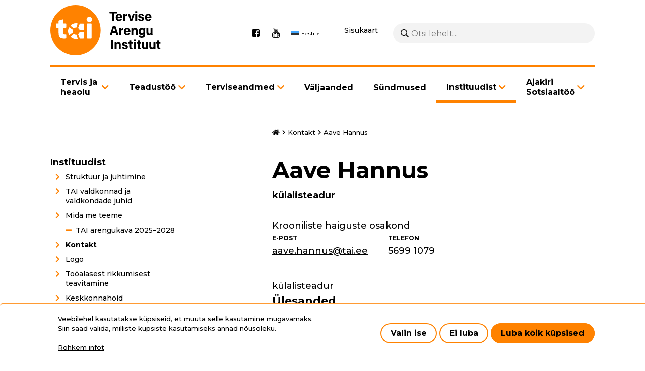

--- FILE ---
content_type: text/html; charset=UTF-8
request_url: https://tai.ee/et/kontakt/aave-hannus
body_size: 13673
content:
<!DOCTYPE html>
<html lang="et" dir="ltr" prefix="content: http://purl.org/rss/1.0/modules/content/  dc: http://purl.org/dc/terms/  foaf: http://xmlns.com/foaf/0.1/  og: http://ogp.me/ns#  rdfs: http://www.w3.org/2000/01/rdf-schema#  schema: http://schema.org/  sioc: http://rdfs.org/sioc/ns#  sioct: http://rdfs.org/sioc/types#  skos: http://www.w3.org/2004/02/skos/core#  xsd: http://www.w3.org/2001/XMLSchema# ">
  <head>
    <meta charset="utf-8" />
<script async src="https://www.googletagmanager.com/gtag/js?id=G-5SZ2LTG4FZ"></script>
<script>window.dataLayer = window.dataLayer || [];function gtag(){dataLayer.push(arguments)};gtag("js", new Date());gtag("set", "developer_id.dMDhkMT", true);gtag("config", "G-5SZ2LTG4FZ", {"groups":"default","page_placeholder":"PLACEHOLDER_page_location"});</script>
<link rel="canonical" href="https://tai.ee/et/kontakt/aave-hannus" />
<meta name="Generator" content="Drupal 10 (https://www.drupal.org)" />
<meta name="MobileOptimized" content="width" />
<meta name="HandheldFriendly" content="true" />
<meta name="viewport" content="width=device-width, initial-scale=1.0" />
<link rel="icon" href="/themes/wetheme/favicon.ico" type="image/vnd.microsoft.icon" />
<link rel="alternate" hreflang="et" href="https://tai.ee/et/kontakt/aave-hannus" />
<script src="/sites/default/files/eu_cookie_compliance/eu_cookie_compliance.script.js?t9sf40" defer></script>
<script>window.a2a_config=window.a2a_config||{};a2a_config.callbacks=[];a2a_config.overlays=[];a2a_config.templates={};</script>

    <title>Aave Hannus | Tervise Arengu Instituut</title>
    <link rel="preconnect" href="https://fonts.gstatic.com">
    <link href="https://fonts.googleapis.com/css2?family=Montserrat:wght@400;500;700&display=swap" rel="stylesheet">
    <link rel="stylesheet" href="https://cdnjs.cloudflare.com/ajax/libs/font-awesome/4.7.0/css/font-awesome.min.css">
    <link rel="apple-touch-icon" sizes="180x180" href="themes/wetheme/images/favicons/apple-touch-icon.png">
    <link rel="icon" type="image/png" sizes="32x32" href="themes/wetheme/images/favicons/favicon-32x32.png">
    <link rel="icon" type="image/png" sizes="16x16" href="themes/wetheme/images/favicons/favicon-16x16.png">
    <link rel="manifest" href="themes/wetheme/images/favicons/site.webmanifest">
    <link rel="mask-icon" href="themes/wetheme/images/favicons/safari-pinned-tab.svg" color="#1f283f">
    <link rel="shortcut icon" href="themes/wetheme/images/favicons/favicon.ico">
    <meta name="msapplication-TileColor" content="#1f283f">
    <meta name="msapplication-config" content="themes/wetheme/images/favicons/browserconfig.xml">
    <meta name="theme-color" content="#1f283f">
    <link rel="stylesheet" media="all" href="/modules/contrib/eu_cookie_compliance/css/eu_cookie_compliance.bare.css?t9sf40" />
<link rel="stylesheet" media="all" href="/modules/contrib/addtoany/css/addtoany.css?t9sf40" />
<link rel="stylesheet" media="all" href="/modules/contrib/ckeditor_bootstrap_tabs/css/tabs.css?t9sf40" />
<link rel="stylesheet" media="all" href="/themes/contrib/classy/css/components/node.css?t9sf40" />
<link rel="stylesheet" media="all" href="/themes/wetheme/assets/%40fortawesome/fontawesome-pro/css/all.css?t9sf40" />
<link rel="stylesheet" media="all" href="/themes/wetheme/css/main.css?t9sf40" />
<link rel="stylesheet" media="all" href="/themes/wetheme/css/temp-custom.css?t9sf40" />
<link rel="stylesheet" media="all" href="/themes/wetheme/css/prevention-activity.css?t9sf40" />

    
  </head>
  <body class="path-node page-node-type-employee">
    
      <div class="dialog-off-canvas-main-canvas" data-off-canvas-main-canvas>
      <div class="layout">
  <a href="#main" class="u-skip-to-content">Liigu edasi põhisisu juurde</a>
  <header class="layout__header">
    <div class="u-container">
      <div class="layout__header__inner">
        <div class="layout__header__top">
          
  <div id="block-site-branding" class="block block-system block-system-branding-block">
  
    
        <a href="/et" rel="home">
      <img src="/themes/wetheme/logo.svg" alt="Avaleht" fetchpriority="high" />
    </a>
      
</div>
<div id="block-social-media" class="block block-config-pages block-config-pages-block">
  
    
        <ul class="menu field field--name-field-link field--type-link field--label-hidden field__items">
    <li class="menu-item field__item"><a href="https://www.facebook.com/TerviseArenguInstituut" target="_blank">Facebook</a></li><li class="menu-item field__item"><a href="https://www.youtube.com/user/TerviseArenguInst" target="_blank">Youtube</a></li>  </ul>


  </div>
<div id="block-wetheme-gtranslate" class="block block-gtranslate block-gtranslate-block">
  
    
      
<div class="gtranslate_wrapper"></div><script>window.gtranslateSettings = {"switcher_horizontal_position":"left","switcher_vertical_position":"bottom","horizontal_position":"inline","vertical_position":"inline","float_switcher_open_direction":"top","switcher_open_direction":"bottom","default_language":"et","native_language_names":1,"detect_browser_language":0,"add_new_line":1,"select_language_label":"Select Language","flag_size":16,"flag_style":"2d","globe_size":60,"alt_flags":[],"wrapper_selector":".gtranslate_wrapper","url_structure":"none","custom_domains":null,"languages":["en","et"],"custom_css":"","flags_location":"\/modules\/contrib\/gtranslate\/flags\/"}</script><script>(function(){var js = document.createElement('script');js.setAttribute('src', '/modules/contrib/gtranslate/js/popup.js');js.setAttribute('data-gt-orig-url', '/et/kontakt/aave-hannus');js.setAttribute('data-gt-orig-domain', 'tai.ee');document.body.appendChild(js);})();</script>
  </div>


          <a href="/et/sitemap" class="sitemap" id="sitemap">Sisukaart</a>
          <div class="search-block-form block block-we-search-block" id="block-search">
  
    
      <form class="we-search-block-form" data-drupal-selector="we-search-block-form" action="/et/otsing" method="get" id="we-search-block-form" accept-charset="UTF-8">
  <div class="js-form-item form-item js-form-type-search form-item-keys js-form-item-keys form-no-label">
      <label for="edit-keys" class="visually-hidden">Otsing</label>
        <input title="Sisesta märksõnad, mida soovid otsida." placeholder="Otsi lehelt..." data-drupal-selector="edit-keys" type="search" id="edit-keys" name="keys" value="" size="15" maxlength="128" class="form-search" />

        </div>
<div data-drupal-selector="edit-actions" class="form-actions js-form-wrapper form-wrapper" id="edit-actions"><input data-drupal-selector="edit-submit" type="submit" id="edit-submit" value="Otsing" class="button js-form-submit form-submit" />
</div>

</form>

  </div>

          <button class="layout__menu-toggle" id="menu-mobile-toggle" aria-haspopup="true" aria-controls="menu-mobile" aria-label="Põhinavigatsioon"></button>
        </div>
        <div class="layout__header__bottom">
          
  <nav role="navigation" aria-labelledby="block-menu-main-menu" id="block-menu-main">
            
  <h2 class="visually-hidden" id="block-menu-main-menu">Põhinavigatsioon</h2>
  

        

    <ul class="menu menu-level-0">
                       
      <li class="menu-item menu-item--expanded menu-item--has-children">
        <a href="/et/tervis-ja-heaolu" data-drupal-link-system-path="node/6619">Tervis ja heaolu</a>
                  <button class="button next-link" data-menu-level="1"><i class="fas fa-angle-right"></i></button>
                                  
  
  <div class="menu_link_content menu-link-contentmain view-mode-default menu-dropdown menu-dropdown-0 menu-type-default">
              
      <button class="button back-link" data-menu-level="1">Tagasi</button>
    <ul class="menu menu-level-1">
                       
      <li class="menu-item">
        <a href="/et/tervis-ja-heaolu" data-drupal-link-system-path="node/6619">Tervis ja heaolu</a>
                                  
  
  <div class="menu_link_content menu-link-contentmain view-mode-default menu-dropdown menu-dropdown-1 menu-type-default">
              
      </div>



              </li>
                      
      <li class="menu-item">
        <a href="/et/tervis-ja-heaolu/alkoholi-liigtarvitamise-ennetamine" data-drupal-link-system-path="node/5132">Alkoholi liigtarvitamise ennetamine</a>
                                  
  
  <div class="menu_link_content menu-link-contentmain view-mode-default menu-dropdown menu-dropdown-1 menu-type-default">
              
      </div>



              </li>
                      
      <li class="menu-item">
        <a href="/et/tervis-ja-heaolu/narkootikumide-tarvitamise-ennetamine" data-drupal-link-system-path="node/5134">Narkootikumide tarvitamise ennetamine</a>
                                  
  
  <div class="menu_link_content menu-link-contentmain view-mode-default menu-dropdown menu-dropdown-1 menu-type-default">
              
      </div>



              </li>
                      
      <li class="menu-item">
        <a href="/et/tervis-ja-heaolu/hiv-i-ennetamine" data-drupal-link-system-path="node/5015">HIV-i ennetamine</a>
                                  
  
  <div class="menu_link_content menu-link-contentmain view-mode-default menu-dropdown menu-dropdown-1 menu-type-default">
              
      </div>



              </li>
                      
      <li class="menu-item menu-item--expanded menu-item--has-children">
        <a href="/et/tervis-ja-heaolu/laste-ja-noorte-tervis" data-drupal-link-system-path="node/5135">Laste ja noorte tervis</a>
                  <button class="button next-link" data-menu-level="2"><i class="fas fa-angle-right"></i></button>
                                  
  
  <div class="menu_link_content menu-link-contentmain view-mode-default menu-dropdown menu-dropdown-1 menu-type-default">
              
      <button class="button back-link" data-menu-level="2">Tagasi</button>
    <ul class="menu menu-level-2">
                       
      <li class="menu-item menu-item--expanded menu-item--has-children">
        <a href="/et/nuti" data-drupal-link-system-path="node/14467">Nutiseadmete kasutamine</a>
                  <button class="button next-link" data-menu-level="3"><i class="fas fa-angle-right"></i></button>
                                  
  
  <div class="menu_link_content menu-link-contentmain view-mode-default menu-dropdown menu-dropdown-2 menu-type-default">
              
      <button class="button back-link" data-menu-level="3">Tagasi</button>
    <ul class="menu menu-level-3">
                       
      <li class="menu-item">
        <a href="/et/node/14677" data-drupal-link-system-path="node/14677">Haridusasutustele</a>
                                  
  
  <div class="menu_link_content menu-link-contentmain view-mode-default menu-dropdown menu-dropdown-3 menu-type-default">
              
      </div>



              </li>
                      
      <li class="menu-item">
        <a href="/et/node/14678" data-drupal-link-system-path="node/14678">Lapsevanematele</a>
                                  
  
  <div class="menu_link_content menu-link-contentmain view-mode-default menu-dropdown menu-dropdown-3 menu-type-default">
              
      </div>



              </li>
                      
      <li class="menu-item">
        <a href="/et/node/14679" data-drupal-link-system-path="node/14679">Noortele</a>
                                  
  
  <div class="menu_link_content menu-link-contentmain view-mode-default menu-dropdown menu-dropdown-3 menu-type-default">
              
      </div>



              </li>
            </ul>



      </div>



              </li>
            </ul>



      </div>



              </li>
                      
      <li class="menu-item">
        <a href="/et/tervis-ja-heaolu/ennetuse-teadusnoukogu" data-drupal-link-system-path="node/12376">Ennetuse teadusnõukogu</a>
                                  
  
  <div class="menu_link_content menu-link-contentmain view-mode-default menu-dropdown menu-dropdown-1 menu-type-default">
              
      </div>



              </li>
                      
      <li class="menu-item">
        <a href="/et/tervis-ja-heaolu/tervise-edendamine-paikkonnas" data-drupal-link-system-path="node/5131">Tervise edendamine paikkonnas</a>
                                  
  
  <div class="menu_link_content menu-link-contentmain view-mode-default menu-dropdown menu-dropdown-1 menu-type-default">
              
      </div>



              </li>
                      
      <li class="menu-item">
        <a href="/et/tervis-ja-heaolu/tervise-edendamine-tookohal" data-drupal-link-system-path="node/5130">Tervise edendamine töökohal</a>
                                  
  
  <div class="menu_link_content menu-link-contentmain view-mode-default menu-dropdown menu-dropdown-1 menu-type-default">
              
      </div>



              </li>
                      
      <li class="menu-item menu-item--expanded menu-item--has-children">
        <a href="/et/tervis-ja-heaolu/toitumine" data-drupal-link-system-path="node/5136">Toitumine</a>
                  <button class="button next-link" data-menu-level="2"><i class="fas fa-angle-right"></i></button>
                                  
  
  <div class="menu_link_content menu-link-contentmain view-mode-default menu-dropdown menu-dropdown-1 menu-type-default">
              
      <button class="button back-link" data-menu-level="2">Tagasi</button>
    <ul class="menu menu-level-2">
                       
      <li class="menu-item">
        <a href="/et/tervis-ja-heaolu/toitumine/riiklike-toitumise-liikumise-ja-uneaja-soovituste-raamatu-ekspertarutelu" data-drupal-link-system-path="node/14540">Riiklike toitumise, liikumise ja uneaja soovituste raamatu ekspertarutelu</a>
                                  
  
  <div class="menu_link_content menu-link-contentmain view-mode-default menu-dropdown menu-dropdown-2 menu-type-default">
              
      </div>



              </li>
            </ul>



      </div>



              </li>
                      
      <li class="menu-item">
        <a href="/et/tervis-ja-heaolu/tubakatarvitamise-vahendamine" data-drupal-link-system-path="node/5047">Tubakatarvitamise vähendamine</a>
                                  
  
  <div class="menu_link_content menu-link-contentmain view-mode-default menu-dropdown menu-dropdown-1 menu-type-default">
              
      </div>



              </li>
                      
      <li class="menu-item">
        <a href="/et/tervis-ja-heaolu/terviseturundus" data-drupal-link-system-path="node/5139">Terviseturundus</a>
                                  
  
  <div class="menu_link_content menu-link-contentmain view-mode-default menu-dropdown menu-dropdown-1 menu-type-default">
              
      </div>



              </li>
                      
      <li class="menu-item">
        <a href="/et/tervis-ja-heaolu/vanemlus" data-drupal-link-system-path="node/5153">Vanemlus</a>
                                  
  
  <div class="menu_link_content menu-link-contentmain view-mode-default menu-dropdown menu-dropdown-1 menu-type-default">
              
      </div>



              </li>
                      
      <li class="menu-item">
        <a href="/et/tervis-ja-heaolu/tuberkuloositorje" data-drupal-link-system-path="node/5147">Tuberkuloositõrje</a>
                                  
  
  <div class="menu_link_content menu-link-contentmain view-mode-default menu-dropdown menu-dropdown-1 menu-type-default">
              
      </div>



              </li>
                      
      <li class="menu-item">
        <a href="/et/tervis-ja-heaolu/vahitorje" data-drupal-link-system-path="node/5137">Vähitõrje</a>
                                  
  
  <div class="menu_link_content menu-link-contentmain view-mode-default menu-dropdown menu-dropdown-1 menu-type-default">
              
      </div>



              </li>
                      
      <li class="menu-item">
        <a href="/et/tervis-ja-heaolu/koolitused" data-drupal-link-system-path="node/5016">Koolitused</a>
                                  
  
  <div class="menu_link_content menu-link-contentmain view-mode-default menu-dropdown menu-dropdown-1 menu-type-default">
              
      </div>



              </li>
                      
      <li class="menu-item menu-item--expanded menu-item--has-children">
        <a href="/et/tervis-ja-heaolu/rfk-rakendamine" data-drupal-link-system-path="node/13543">RFK rakendamine</a>
                  <button class="button next-link" data-menu-level="2"><i class="fas fa-angle-right"></i></button>
                                  
  
  <div class="menu_link_content menu-link-contentmain view-mode-default menu-dropdown menu-dropdown-1 menu-type-default">
              
      <button class="button back-link" data-menu-level="2">Tagasi</button>
    <ul class="menu menu-level-2">
                       
      <li class="menu-item">
        <a href="/et/tervis-ja-heaolu/rfk-rakendamine/rfk-taienduskoolitused" data-drupal-link-system-path="node/13750">RFK täienduskoolitused</a>
                                  
  
  <div class="menu_link_content menu-link-contentmain view-mode-default menu-dropdown menu-dropdown-2 menu-type-default">
              
      </div>



              </li>
            </ul>



      </div>



              </li>
            </ul>



      </div>



              </li>
                      
      <li class="menu-item menu-item--expanded menu-item--has-children">
        <a href="/et/teadustoo-ulevaade" data-drupal-link-system-path="node/5030">Teadustöö</a>
                  <button class="button next-link" data-menu-level="1"><i class="fas fa-angle-right"></i></button>
                                  
  
  <div class="menu_link_content menu-link-contentmain view-mode-default menu-dropdown menu-dropdown-0 menu-type-default">
              
      <button class="button back-link" data-menu-level="1">Tagasi</button>
    <ul class="menu menu-level-1">
                       
      <li class="menu-item menu-item--expanded menu-item--has-children">
        <a href="/et/teadustoo-ulevaade" data-drupal-link-system-path="node/5030">Teadustöö ülevaade</a>
                  <button class="button next-link" data-menu-level="2"><i class="fas fa-angle-right"></i></button>
                                  
  
  <div class="menu_link_content menu-link-contentmain view-mode-default menu-dropdown menu-dropdown-1 menu-type-default">
              
      <button class="button back-link" data-menu-level="2">Tagasi</button>
    <ul class="menu menu-level-2">
                       
      <li class="menu-item menu-item--expanded menu-item--has-children">
        <a href="/et/teadustoo/teadustoo-ulevaade/vahiuuringud" data-drupal-link-system-path="node/12518">Vähiuuringud</a>
                  <button class="button next-link" data-menu-level="3"><i class="fas fa-angle-right"></i></button>
                                  
  
  <div class="menu_link_content menu-link-contentmain view-mode-default menu-dropdown menu-dropdown-2 menu-type-default">
              
      <button class="button back-link" data-menu-level="3">Tagasi</button>
    <ul class="menu menu-level-3">
                       
      <li class="menu-item">
        <a href="/et/env" data-drupal-link-system-path="node/13669">Eesnäärmevähi varase avastamise uuring</a>
                                  
  
  <div class="menu_link_content menu-link-contentmain view-mode-default menu-dropdown menu-dropdown-3 menu-type-default">
              
      </div>



              </li>
            </ul>



      </div>



              </li>
                      
      <li class="menu-item menu-item--expanded menu-item--has-children">
        <a href="/et/teadustoo/teadustoo-ulevaade/vaimse-tervise-uuringud" data-drupal-link-system-path="node/12522">Vaimse tervise uuringud</a>
                  <button class="button next-link" data-menu-level="3"><i class="fas fa-angle-right"></i></button>
                                  
  
  <div class="menu_link_content menu-link-contentmain view-mode-default menu-dropdown menu-dropdown-2 menu-type-default">
              
      <button class="button back-link" data-menu-level="3">Tagasi</button>
    <ul class="menu menu-level-3">
                       
      <li class="menu-item">
        <a href="/et/rvtu" data-drupal-link-system-path="node/5024">Eesti rahvastiku vaimse tervise uuring</a>
                                  
  
  <div class="menu_link_content menu-link-contentmain view-mode-default menu-dropdown menu-dropdown-3 menu-type-default">
              
      </div>



              </li>
                      
      <li class="menu-item">
        <a href="/et/teadustoo/teadustoo-ulevaade/vaimse-tervise-uuringud/eesti-psuhhobioloogiline-liikluskaitumise" data-drupal-link-system-path="node/12118">Psühhobioloogiline liikluskäitumise uuring (EPBLU)</a>
                                  
  
  <div class="menu_link_content menu-link-contentmain view-mode-default menu-dropdown menu-dropdown-3 menu-type-default">
              
      </div>



              </li>
                      
      <li class="menu-item">
        <a href="/et/teadustoo/teadustoo-ulevaade/vaimse-tervise-uuringud/laste-vaimse-tervise-uuring-lvtu" data-drupal-link-system-path="node/13605">Laste vaimse tervise uuring (LVTU)</a>
                                  
  
  <div class="menu_link_content menu-link-contentmain view-mode-default menu-dropdown menu-dropdown-3 menu-type-default">
              
      </div>



              </li>
            </ul>



      </div>



              </li>
                      
      <li class="menu-item menu-item--expanded menu-item--has-children">
        <a href="/et/teadustoo/teadustoo-ulevaade/naiste-tervise-uuringud" data-drupal-link-system-path="node/12520">Naiste tervise uuringud</a>
                  <button class="button next-link" data-menu-level="3"><i class="fas fa-angle-right"></i></button>
                                  
  
  <div class="menu_link_content menu-link-contentmain view-mode-default menu-dropdown menu-dropdown-2 menu-type-default">
              
      <button class="button back-link" data-menu-level="3">Tagasi</button>
    <ul class="menu menu-level-3">
                       
      <li class="menu-item">
        <a href="/et/hpv-kodutest-apteegist" data-drupal-link-system-path="node/11976">HPV kodutestide pakkumine apteekides 2026</a>
                                  
  
  <div class="menu_link_content menu-link-contentmain view-mode-default menu-dropdown menu-dropdown-3 menu-type-default">
              
      </div>



              </li>
            </ul>



      </div>



              </li>
                      
      <li class="menu-item menu-item--expanded menu-item--has-children">
        <a href="/et/teadustoo/teadustoo-ulevaade/tervise-ebavordsuse-uuringud" data-drupal-link-system-path="node/12519">Tervise ebavõrdsuse uuringud</a>
                  <button class="button next-link" data-menu-level="3"><i class="fas fa-angle-right"></i></button>
                                  
  
  <div class="menu_link_content menu-link-contentmain view-mode-default menu-dropdown menu-dropdown-2 menu-type-default">
              
      <button class="button back-link" data-menu-level="3">Tagasi</button>
    <ul class="menu menu-level-3">
                       
      <li class="menu-item">
        <a href="/et/teadustoo/teadustoo-ulevaade/tervise-ebavordsuse-uuringud/eesti-taiskasvanud-rahvastiku" data-drupal-link-system-path="node/14485">Eesti täiskasvanud rahvastiku terviseteadlikkuse uuring (HLS24EST)</a>
                                  
  
  <div class="menu_link_content menu-link-contentmain view-mode-default menu-dropdown menu-dropdown-3 menu-type-default">
              
      </div>



              </li>
            </ul>



      </div>



              </li>
                      
      <li class="menu-item">
        <a href="/et/teadustoo/teadustoo-ulevaade/nakkushaiguste-uuringud" data-drupal-link-system-path="node/12523">Nakkushaiguste uuringud</a>
                                  
  
  <div class="menu_link_content menu-link-contentmain view-mode-default menu-dropdown menu-dropdown-2 menu-type-default">
              
      </div>



              </li>
            </ul>



      </div>



              </li>
                      
      <li class="menu-item menu-item--expanded menu-item--has-children">
        <a href="/et/teadustoo/teadustoo-ulevaade/seireuuringud" data-drupal-link-system-path="node/2450">Seireuuringud</a>
                  <button class="button next-link" data-menu-level="2"><i class="fas fa-angle-right"></i></button>
                                  
  
  <div class="menu_link_content menu-link-contentmain view-mode-default menu-dropdown menu-dropdown-1 menu-type-default">
              
      <button class="button back-link" data-menu-level="2">Tagasi</button>
    <ul class="menu menu-level-2">
                       
      <li class="menu-item">
        <a href="/et/tku" data-drupal-link-system-path="node/5029">Täiskasvanud rahvastiku tervisekäitumise uuring (TKU)</a>
                                  
  
  <div class="menu_link_content menu-link-contentmain view-mode-default menu-dropdown menu-dropdown-2 menu-type-default">
              
      </div>



              </li>
                      
      <li class="menu-item menu-item--expanded menu-item--has-children">
        <a href="/et/teadustoo/teadustoo-ulevaade/seireuuringud/eesti-terviseuuring" data-drupal-link-system-path="node/5012">Eesti terviseuuring</a>
                  <button class="button next-link" data-menu-level="3"><i class="fas fa-angle-right"></i></button>
                                  
  
  <div class="menu_link_content menu-link-contentmain view-mode-default menu-dropdown menu-dropdown-2 menu-type-default">
              
      <button class="button back-link" data-menu-level="3">Tagasi</button>
    <ul class="menu menu-level-3">
                       
      <li class="menu-item">
        <a href="/et/teadustoo/teadustoo-ulevaade/seireuuringud/eesti-terviseuuring/eesti-terviseuuring-2025-taiendavate" data-drupal-link-system-path="node/14189">Täiendavate andmete lisamine</a>
                                  
  
  <div class="menu_link_content menu-link-contentmain view-mode-default menu-dropdown menu-dropdown-3 menu-type-default">
              
      </div>



              </li>
            </ul>



      </div>



              </li>
                      
      <li class="menu-item">
        <a href="/et/HBSC" data-drupal-link-system-path="node/5022">Eesti kooliõpilaste tervisekäitumise uuring (HBSC)</a>
                                  
  
  <div class="menu_link_content menu-link-contentmain view-mode-default menu-dropdown menu-dropdown-2 menu-type-default">
              
      </div>



              </li>
                      
      <li class="menu-item">
        <a href="/et/teadustoo/teadustoo-ulevaade/seireuuringud/eesti-taiskasvanud-elanikkonna-seksuaalkaitumine" data-drupal-link-system-path="node/5026">Eesti täiskasvanud elanikkonna seksuaalkäitumine</a>
                                  
  
  <div class="menu_link_content menu-link-contentmain view-mode-default menu-dropdown menu-dropdown-2 menu-type-default">
              
      </div>



              </li>
                      
      <li class="menu-item menu-item--expanded menu-item--has-children">
        <a href="/et/nu2021" data-drupal-link-system-path="node/5019">Eesti noorte seksuaaltervis: teadmised, hoiakud ja käitumine</a>
                  <button class="button next-link" data-menu-level="3"><i class="fas fa-angle-right"></i></button>
                                  
  
  <div class="menu_link_content menu-link-contentmain view-mode-default menu-dropdown menu-dropdown-2 menu-type-default">
              
      <button class="button back-link" data-menu-level="3">Tagasi</button>
    <ul class="menu menu-level-3">
                       
      <li class="menu-item">
        <a href="/et/nu2025" data-drupal-link-system-path="node/14450">Eesti noorte seksuaaltervis: teadmised, hoiakud ja käitumine 2025</a>
                                  
  
  <div class="menu_link_content menu-link-contentmain view-mode-default menu-dropdown menu-dropdown-3 menu-type-default">
              
      </div>



              </li>
            </ul>



      </div>



              </li>
                      
      <li class="menu-item">
        <a href="/et/tuku2023" data-drupal-link-system-path="node/5025">Täiskasvanud rahvastiku uimastite tarvitamise uuring</a>
                                  
  
  <div class="menu_link_content menu-link-contentmain view-mode-default menu-dropdown menu-dropdown-2 menu-type-default">
              
      </div>



              </li>
                      
      <li class="menu-item">
        <a href="/et/teadustoo/teadustoo-ulevaade/seireuuringud/euda-narkootikumide-tarvitamise-euroopa-veebikusitlus" data-drupal-link-system-path="node/5023">EUDA Euroopa narkootikumide tarvitamise veebiküsitlus</a>
                                  
  
  <div class="menu_link_content menu-link-contentmain view-mode-default menu-dropdown menu-dropdown-2 menu-type-default">
              
      </div>



              </li>
                      
      <li class="menu-item">
        <a href="/et/teadustoo/teadustoo-ulevaade/seireuuringud/eesti-koolinoorte-uimastitarvitamise-uuring-espad" data-drupal-link-system-path="node/5020">Eesti koolinoorte uimastitarvitamise uuring (ESPAD)</a>
                                  
  
  <div class="menu_link_content menu-link-contentmain view-mode-default menu-dropdown menu-dropdown-2 menu-type-default">
              
      </div>



              </li>
                      
      <li class="menu-item">
        <a href="/et/teadustoo/teadustoo-ulevaade/seireuuringud/reovee-uuring-narkootiliste-ja-psuhhotroopsete-ainete" data-drupal-link-system-path="node/5017">Reovee uuring narkootiliste ja psühhotroopsete ainete jääkide suhtes</a>
                                  
  
  <div class="menu_link_content menu-link-contentmain view-mode-default menu-dropdown menu-dropdown-2 menu-type-default">
              
      </div>



              </li>
                      
      <li class="menu-item">
        <a href="/et/teadustoo/teadustoo-ulevaade/seireuuringud/elanike-hoiakud-ja-arvamused-alkoholitarvitamisest-ehaat" data-drupal-link-system-path="node/12581">Elanike hoiakud ja arvamused alkoholitarvitamisest (EHAAT)</a>
                                  
  
  <div class="menu_link_content menu-link-contentmain view-mode-default menu-dropdown menu-dropdown-2 menu-type-default">
              
      </div>



              </li>
                      
      <li class="menu-item">
        <a href="/et/teadustoo/teadustoo-ulevaade/seireuuringud/rahvastiku-toitumise-uuring" data-drupal-link-system-path="node/5027">Rahvastiku toitumise uuring</a>
                                  
  
  <div class="menu_link_content menu-link-contentmain view-mode-default menu-dropdown menu-dropdown-2 menu-type-default">
              
      </div>



              </li>
                      
      <li class="menu-item">
        <a href="/et/teadustoo/teadustoo-ulevaade/seireuuringud/eesti-rahvastiku-soola-tarbimise-uuring" data-drupal-link-system-path="node/11831">Eesti rahvastiku soola tarbimise uuring</a>
                                  
  
  <div class="menu_link_content menu-link-contentmain view-mode-default menu-dropdown menu-dropdown-2 menu-type-default">
              
      </div>



              </li>
                      
      <li class="menu-item">
        <a href="/et/teadustoo/teadustoo-ulevaade/seireuuringud/eesti-opilaste-kasvu-uuring-cosi" data-drupal-link-system-path="node/5021">Eesti õpilaste kasvu uuring (COSI)</a>
                                  
  
  <div class="menu_link_content menu-link-contentmain view-mode-default menu-dropdown menu-dropdown-2 menu-type-default">
              
      </div>



              </li>
                      
      <li class="menu-item">
        <a href="/et/teadustoo/teadustoo-ulevaade/seireuuringud/partnerlus-hpv-vastu-perch" data-drupal-link-system-path="node/13286">Partnerlus HPV vastu (PERCH)</a>
                                  
  
  <div class="menu_link_content menu-link-contentmain view-mode-default menu-dropdown menu-dropdown-2 menu-type-default">
              
      </div>



              </li>
                      
      <li class="menu-item">
        <a href="/et/teadustoo/teadustoo-ulevaade/vaimse-tervise-uuringud/objektiivsete-mootmistega-kehalise-aktiivsuse" data-drupal-link-system-path="node/14566">Objektiivsete mõõtmistega kehalise aktiivsuse, une ja vaimse tervise uuring</a>
                                  
  
  <div class="menu_link_content menu-link-contentmain view-mode-default menu-dropdown menu-dropdown-2 menu-type-default">
              
      </div>



              </li>
            </ul>



      </div>



              </li>
                      
      <li class="menu-item">
        <a href="/et/teadustoo/eliktu-artiklid" data-drupal-link-system-path="node/14589">ELIKTU artiklid</a>
                                  
  
  <div class="menu_link_content menu-link-contentmain view-mode-default menu-dropdown menu-dropdown-1 menu-type-default">
              
      </div>



              </li>
                      
      <li class="menu-item">
        <a href="/et/teadustoo/teaduspublikatsioonid" data-drupal-link-system-path="node/13330">Teaduspublikatsioonid</a>
                                  
  
  <div class="menu_link_content menu-link-contentmain view-mode-default menu-dropdown menu-dropdown-1 menu-type-default">
              
      </div>



              </li>
            </ul>



      </div>



              </li>
                      
      <li class="menu-item menu-item--expanded menu-item--has-children">
        <a href="/et/meditsiiniregistrid" data-drupal-link-system-path="node/5034">Terviseandmed</a>
                  <button class="button next-link" data-menu-level="1"><i class="fas fa-angle-right"></i></button>
                                  
  
  <div class="menu_link_content menu-link-contentmain view-mode-default menu-dropdown menu-dropdown-0 menu-type-default">
              
      <button class="button back-link" data-menu-level="1">Tagasi</button>
    <ul class="menu menu-level-1">
                       
      <li class="menu-item menu-item--expanded menu-item--has-children">
        <a href="/et/meditsiiniregistrid" data-drupal-link-system-path="node/5034">Registrid</a>
                  <button class="button next-link" data-menu-level="2"><i class="fas fa-angle-right"></i></button>
                                  
  
  <div class="menu_link_content menu-link-contentmain view-mode-default menu-dropdown menu-dropdown-1 menu-type-default">
              
      <button class="button back-link" data-menu-level="2">Tagasi</button>
    <ul class="menu menu-level-2">
                       
      <li class="menu-item">
        <a href="/et/statistika-ja-registrid/narkomaaniaraviregister" data-drupal-link-system-path="node/5141">Narkomaaniaraviregister</a>
                                  
  
  <div class="menu_link_content menu-link-contentmain view-mode-default menu-dropdown menu-dropdown-2 menu-type-default">
              
      </div>



              </li>
                      
      <li class="menu-item">
        <a href="/et/terviseandmed/registrid/raseduse-infosusteem" data-drupal-link-system-path="node/5142">Raseduse infosüsteem</a>
                                  
  
  <div class="menu_link_content menu-link-contentmain view-mode-default menu-dropdown menu-dropdown-2 menu-type-default">
              
      </div>



              </li>
                      
      <li class="menu-item">
        <a href="/et/terviseandmed/registrid/tuberkuloosiregister" data-drupal-link-system-path="node/5031">Tuberkuloosiregister</a>
                                  
  
  <div class="menu_link_content menu-link-contentmain view-mode-default menu-dropdown menu-dropdown-2 menu-type-default">
              
      </div>



              </li>
                      
      <li class="menu-item">
        <a href="/et/terviseandmed/registrid/vahi-soeluuringute-register" data-drupal-link-system-path="node/5146">Vähi sõeluuringute register</a>
                                  
  
  <div class="menu_link_content menu-link-contentmain view-mode-default menu-dropdown menu-dropdown-2 menu-type-default">
              
      </div>



              </li>
                      
      <li class="menu-item">
        <a href="/et/statistika-ja-registrid/vahiregister" data-drupal-link-system-path="node/5145">Vähiregister</a>
                                  
  
  <div class="menu_link_content menu-link-contentmain view-mode-default menu-dropdown menu-dropdown-2 menu-type-default">
              
      </div>



              </li>
                      
      <li class="menu-item">
        <a href="/et/statistika-ja-registrid/surma-pohjuste-register" data-drupal-link-system-path="node/5144">Surma põhjuste register</a>
                                  
  
  <div class="menu_link_content menu-link-contentmain view-mode-default menu-dropdown menu-dropdown-2 menu-type-default">
              
      </div>



              </li>
            </ul>



      </div>



              </li>
                      
      <li class="menu-item menu-item--expanded menu-item--has-children">
        <a href="/et/terviseandmed/statistika" data-drupal-link-system-path="node/14294">Statistika</a>
                  <button class="button next-link" data-menu-level="2"><i class="fas fa-angle-right"></i></button>
                                  
  
  <div class="menu_link_content menu-link-contentmain view-mode-default menu-dropdown menu-dropdown-1 menu-type-default">
              
      <button class="button back-link" data-menu-level="2">Tagasi</button>
    <ul class="menu menu-level-2">
                       
      <li class="menu-item">
        <a href="/et/terviseandmed/statistika/tervisestatistika-ja-terviseuuringute-andmebaas" data-drupal-link-system-path="node/14296">Tervisestatistika ja terviseuuringute andmebaas</a>
                                  
  
  <div class="menu_link_content menu-link-contentmain view-mode-default menu-dropdown menu-dropdown-2 menu-type-default">
              
      </div>



              </li>
                      
      <li class="menu-item menu-item--expanded menu-item--has-children">
        <a href="/et/terviseandmed/statistika/visualiseeritud-andmed" data-drupal-link-system-path="node/14297">Visualiseeritud andmed</a>
                  <button class="button next-link" data-menu-level="3"><i class="fas fa-angle-right"></i></button>
                                  
  
  <div class="menu_link_content menu-link-contentmain view-mode-default menu-dropdown menu-dropdown-2 menu-type-default">
              
      <button class="button back-link" data-menu-level="3">Tagasi</button>
    <ul class="menu menu-level-3">
                       
      <li class="menu-item">
        <a href="/et/terviseandmed/statistika/visualiseeritud-andmed/aastakeskmine-rahvastiku-koosseis" data-drupal-link-system-path="node/14381">Aastakeskmine rahvastiku koosseis</a>
                                  
  
  <div class="menu_link_content menu-link-contentmain view-mode-default menu-dropdown menu-dropdown-3 menu-type-default">
              
      </div>



              </li>
                      
      <li class="menu-item">
        <a href="/et/terviseandmed/statistika/visualiseeritud-andmed/ambulatoorsed-vastuvotud-ja-koduvisiidid" data-drupal-link-system-path="node/14459">Ambulatoorsed vastuvõtud ja koduvisiidid</a>
                                  
  
  <div class="menu_link_content menu-link-contentmain view-mode-default menu-dropdown menu-dropdown-3 menu-type-default">
              
      </div>



              </li>
                      
      <li class="menu-item">
        <a href="/et/terviseandmed/statistika/visualiseeritud-andmed/diabeedi-esmashaigusjuhud" data-drupal-link-system-path="node/14511">Diabeedi esmashaigusjuhud</a>
                                  
  
  <div class="menu_link_content menu-link-contentmain view-mode-default menu-dropdown menu-dropdown-3 menu-type-default">
              
      </div>



              </li>
                      
      <li class="menu-item">
        <a href="/et/terviseandmed/statistika/visualiseeritud-andmed/hambaravi-erialade-vastuvotud-ja-too" data-drupal-link-system-path="node/14638">Hambaravi erialade vastuvõtud ja töö</a>
                                  
  
  <div class="menu_link_content menu-link-contentmain view-mode-default menu-dropdown menu-dropdown-3 menu-type-default">
              
      </div>



              </li>
                      
      <li class="menu-item">
        <a href="/et/terviseandmed/statistika/visualiseeritud-andmed/rinnapiimaga-toitmine" data-drupal-link-system-path="node/14377">Rinnapiimaga toitmine</a>
                                  
  
  <div class="menu_link_content menu-link-contentmain view-mode-default menu-dropdown menu-dropdown-3 menu-type-default">
              
      </div>



              </li>
                      
      <li class="menu-item">
        <a href="/et/terviseandmed/statistika/visualiseeritud-andmed/suitsiidide-statistika-eestis" data-drupal-link-system-path="node/14484">Suitsiidide statistika Eestis</a>
                                  
  
  <div class="menu_link_content menu-link-contentmain view-mode-default menu-dropdown menu-dropdown-3 menu-type-default">
              
      </div>



              </li>
                      
      <li class="menu-item">
        <a href="/et/terviseandmed/statistika/visualiseeritud-andmed/tervishoiukulud" data-drupal-link-system-path="node/14551">Tervishoiukulud</a>
                                  
  
  <div class="menu_link_content menu-link-contentmain view-mode-default menu-dropdown menu-dropdown-3 menu-type-default">
              
      </div>



              </li>
                      
      <li class="menu-item">
        <a href="/et/terviseandmed/statistika/visualiseeritud-andmed/tervishoiuteenuse-osutajate-majandustegevus" data-drupal-link-system-path="node/14544">Tervishoiuteenuse osutajate majandustegevus</a>
                                  
  
  <div class="menu_link_content menu-link-contentmain view-mode-default menu-dropdown menu-dropdown-3 menu-type-default">
              
      </div>



              </li>
                      
      <li class="menu-item">
        <a href="/et/terviseandmed/statistika/visualiseeritud-andmed/tervishoiutootajate-tootasu" data-drupal-link-system-path="node/14489">Tervishoiutöötajate töötasu</a>
                                  
  
  <div class="menu_link_content menu-link-contentmain view-mode-default menu-dropdown menu-dropdown-3 menu-type-default">
              
      </div>



              </li>
                      
      <li class="menu-item">
        <a href="/et/terviseandmed/statistika/visualiseeritud-andmed/vaimse-tervise-seirelaud" data-drupal-link-system-path="node/14146">Vaimse tervise seirelaud</a>
                                  
  
  <div class="menu_link_content menu-link-contentmain view-mode-default menu-dropdown menu-dropdown-3 menu-type-default">
              
      </div>



              </li>
                      
      <li class="menu-item">
        <a href="/et/terviseandmed/statistika/visualiseeritud-andmed/vigastused" data-drupal-link-system-path="node/14512">Vigastused</a>
                                  
  
  <div class="menu_link_content menu-link-contentmain view-mode-default menu-dropdown menu-dropdown-3 menu-type-default">
              
      </div>



              </li>
                      
      <li class="menu-item">
        <a href="/et/terviseandmed/statistika/visualiseeritud-andmed/soeluuringud" data-drupal-link-system-path="node/14468">Vähi sõeluuringud</a>
                                  
  
  <div class="menu_link_content menu-link-contentmain view-mode-default menu-dropdown menu-dropdown-3 menu-type-default">
              
      </div>



              </li>
                      
      <li class="menu-item">
        <a href="/et/terviseandmed/statistika/visualiseeritud-andmed/age-muokardiinfarkt" data-drupal-link-system-path="node/14548">Äge müokardiinfarkt</a>
                                  
  
  <div class="menu_link_content menu-link-contentmain view-mode-default menu-dropdown menu-dropdown-3 menu-type-default">
              
      </div>



              </li>
            </ul>



      </div>



              </li>
            </ul>



      </div>



              </li>
            </ul>



      </div>



              </li>
                      
      <li class="menu-item">
        <a href="/et/valjaanded" data-drupal-link-system-path="valjaanded">Väljaanded</a>
                                  
  
  <div class="menu_link_content menu-link-contentmain view-mode-default menu-dropdown menu-dropdown-0 menu-type-default">
              
      </div>



              </li>
                      
      <li class="menu-item">
        <a href="/et/koolitused-sundmused" data-drupal-link-system-path="koolitused-sundmused">Sündmused</a>
                                  
  
  <div class="menu_link_content menu-link-contentmain view-mode-default menu-dropdown menu-dropdown-0 menu-type-default">
              
      </div>



              </li>
                      
      <li class="menu-item menu-item--expanded menu-item--active-trail menu-item--has-children">
        <a href="/et/instituudist/instituudist" data-drupal-link-system-path="node/2447">Instituudist</a>
                  <button class="button next-link" data-menu-level="1"><i class="fas fa-angle-right"></i></button>
                                  
  
  <div class="menu_link_content menu-link-contentmain view-mode-default menu-dropdown menu-dropdown-0 menu-type-default">
              
      <button class="button back-link" data-menu-level="1">Tagasi</button>
    <ul class="menu menu-level-1">
                       
      <li class="menu-item menu-item--expanded menu-item--active-trail menu-item--has-children">
        <a href="/et/instituudist/instituudist" data-drupal-link-system-path="node/2447">Instituudist</a>
                  <button class="button next-link" data-menu-level="2"><i class="fas fa-angle-right"></i></button>
                                  
  
  <div class="menu_link_content menu-link-contentmain view-mode-default menu-dropdown menu-dropdown-1 menu-type-default">
              
      <button class="button back-link" data-menu-level="2">Tagasi</button>
    <ul class="menu menu-level-2">
                       
      <li class="menu-item">
        <a href="/et/instituudist/instituudist/struktuur-ja-juhtimine" title="Struktuur ja juhtimine" data-drupal-link-system-path="node/5126">Struktuur ja juhtimine</a>
                                  
  
  <div class="menu_link_content menu-link-contentmain view-mode-default menu-dropdown menu-dropdown-2 menu-type-default">
              
      </div>



              </li>
                      
      <li class="menu-item">
        <a href="/et/instituudist/instituudist/tai-valdkonnad-ja-valdkondade-juhid" data-drupal-link-system-path="node/14069">TAI valdkonnad ja valdkondade juhid</a>
                                  
  
  <div class="menu_link_content menu-link-contentmain view-mode-default menu-dropdown menu-dropdown-2 menu-type-default">
              
      </div>



              </li>
                      
      <li class="menu-item menu-item--expanded menu-item--has-children">
        <a href="/et/instituudist/instituudist/mida-me-teeme" data-drupal-link-system-path="node/5041">Mida me teeme</a>
                  <button class="button next-link" data-menu-level="3"><i class="fas fa-angle-right"></i></button>
                                  
  
  <div class="menu_link_content menu-link-contentmain view-mode-default menu-dropdown menu-dropdown-2 menu-type-default">
              
      <button class="button back-link" data-menu-level="3">Tagasi</button>
    <ul class="menu menu-level-3">
                       
      <li class="menu-item">
        <a href="/et/instituudist/instituudist/mida-me-teeme/tai-arengukava-2025-2028" data-drupal-link-system-path="node/13633">TAI arengukava 2025–2028</a>
                                  
  
  <div class="menu_link_content menu-link-contentmain view-mode-default menu-dropdown menu-dropdown-3 menu-type-default">
              
      </div>



              </li>
            </ul>



      </div>



              </li>
                      
      <li class="menu-item menu-item--active-trail">
        <a href="/et/kontakt" data-drupal-link-system-path="node/1">Kontakt</a>
                                  
  
  <div class="menu_link_content menu-link-contentmain view-mode-default menu-dropdown menu-dropdown-2 menu-type-default">
              
      </div>



              </li>
                      
      <li class="menu-item">
        <a href="/et/instituudist/instituudist/logo" data-drupal-link-system-path="node/5044">Logo</a>
                                  
  
  <div class="menu_link_content menu-link-contentmain view-mode-default menu-dropdown menu-dropdown-2 menu-type-default">
              
      </div>



              </li>
                      
      <li class="menu-item">
        <a href="/et/instituudist/instituudist/tooalasest-rikkumisest-teavitamine" data-drupal-link-system-path="node/13950">Tööalasest rikkumisest teavitamine</a>
                                  
  
  <div class="menu_link_content menu-link-contentmain view-mode-default menu-dropdown menu-dropdown-2 menu-type-default">
              
      </div>



              </li>
                      
      <li class="menu-item">
        <a href="/et/instituudist/instituudist/tegevused-keskkonnajalajalje-vahendamiseks" data-drupal-link-system-path="node/14000">Keskkonnahoid</a>
                                  
  
  <div class="menu_link_content menu-link-contentmain view-mode-default menu-dropdown menu-dropdown-2 menu-type-default">
              
      </div>



              </li>
                      
      <li class="menu-item">
        <a href="/et/instituudist/instituudist/kohtumised-lobistidega" data-drupal-link-system-path="node/14516">Kohtumised lobistidega</a>
                                  
  
  <div class="menu_link_content menu-link-contentmain view-mode-default menu-dropdown menu-dropdown-2 menu-type-default">
              
      </div>



              </li>
            </ul>



      </div>



              </li>
                      
      <li class="menu-item menu-item--expanded menu-item--has-children">
        <a href="/et/instituudist/tootamine-tai-s" data-drupal-link-system-path="node/5042">Töötamine TAI-s</a>
                  <button class="button next-link" data-menu-level="2"><i class="fas fa-angle-right"></i></button>
                                  
  
  <div class="menu_link_content menu-link-contentmain view-mode-default menu-dropdown menu-dropdown-1 menu-type-default">
              
      <button class="button back-link" data-menu-level="2">Tagasi</button>
    <ul class="menu menu-level-2">
                       
      <li class="menu-item">
        <a href="/et/instituudist/tootamine-tai-s/toopakkumised" data-drupal-link-system-path="node/5045">Tööpakkumised</a>
                                  
  
  <div class="menu_link_content menu-link-contentmain view-mode-default menu-dropdown menu-dropdown-2 menu-type-default">
              
      </div>



              </li>
                      
      <li class="menu-item">
        <a href="/et/instituudist/tootamine-tai-s/tule-praktikale" data-drupal-link-system-path="node/5046">Tule praktikale</a>
                                  
  
  <div class="menu_link_content menu-link-contentmain view-mode-default menu-dropdown menu-dropdown-2 menu-type-default">
              
      </div>



              </li>
                      
      <li class="menu-item">
        <a href="/et/instituudist/tootamine-tai-s/personalipoliitika" data-drupal-link-system-path="node/13339">Personalipoliitika</a>
                                  
  
  <div class="menu_link_content menu-link-contentmain view-mode-default menu-dropdown menu-dropdown-2 menu-type-default">
              
      </div>



              </li>
            </ul>



      </div>



              </li>
                      
      <li class="menu-item">
        <a href="/et/instituudist/tai-inimuuringute-eetikakomitee" data-drupal-link-system-path="node/5037">TAI inimuuringute eetikakomitee</a>
                                  
  
  <div class="menu_link_content menu-link-contentmain view-mode-default menu-dropdown menu-dropdown-1 menu-type-default">
              
      </div>



              </li>
                      
      <li class="menu-item menu-item--expanded menu-item--has-children">
        <a href="/et/instituudist/lepingute-uldtingimused" data-drupal-link-system-path="node/5149">Lepingute ja taotlusvoorude tingimused</a>
                  <button class="button next-link" data-menu-level="2"><i class="fas fa-angle-right"></i></button>
                                  
  
  <div class="menu_link_content menu-link-contentmain view-mode-default menu-dropdown menu-dropdown-1 menu-type-default">
              
      <button class="button back-link" data-menu-level="2">Tagasi</button>
    <ul class="menu menu-level-2">
                       
      <li class="menu-item">
        <a href="/et/instituudist/lepingute-uldtingimused" data-drupal-link-system-path="node/5149">Lepingute üldtingimused</a>
                                  
  
  <div class="menu_link_content menu-link-contentmain view-mode-default menu-dropdown menu-dropdown-2 menu-type-default">
              
      </div>



              </li>
            </ul>



      </div>



              </li>
                      
      <li class="menu-item menu-item--expanded menu-item--has-children">
        <a href="/et/instituudist/meditsiiniterminoloogia-kompetentsikeskus" data-drupal-link-system-path="node/5036">Meditsiiniterminoloogia kompetentsikeskus</a>
                  <button class="button next-link" data-menu-level="2"><i class="fas fa-angle-right"></i></button>
                                  
  
  <div class="menu_link_content menu-link-contentmain view-mode-default menu-dropdown menu-dropdown-1 menu-type-default">
              
      <button class="button back-link" data-menu-level="2">Tagasi</button>
    <ul class="menu menu-level-2">
                       
      <li class="menu-item">
        <a href="/et/instituudist/meditsiiniterminoloogia-kompetentsikeskus/terminoloogia-tooruhmad" data-drupal-link-system-path="node/13455">Terminoloogia töörühmad</a>
                                  
  
  <div class="menu_link_content menu-link-contentmain view-mode-default menu-dropdown menu-dropdown-2 menu-type-default">
              
      </div>



              </li>
                      
      <li class="menu-item">
        <a href="/et/instituudist/meditsiiniterminoloogia-kompetentsikeskus/tervishoiu-ja-arstiabi-jarjepidevust" data-drupal-link-system-path="node/13456">Tervishoiu ja arstiabi järjepidevust kirjeldav mõistesüsteem</a>
                                  
  
  <div class="menu_link_content menu-link-contentmain view-mode-default menu-dropdown menu-dropdown-2 menu-type-default">
              
      </div>



              </li>
                      
      <li class="menu-item">
        <a href="/et/instituudist/meditsiiniterminoloogia-kompetentsikeskus/publikatsioonid" data-drupal-link-system-path="node/13457">Publikatsioonid</a>
                                  
  
  <div class="menu_link_content menu-link-contentmain view-mode-default menu-dropdown menu-dropdown-2 menu-type-default">
              
      </div>



              </li>
                      
      <li class="menu-item menu-item--expanded menu-item--has-children">
        <a href="/et/instituudist/meditsiiniterminoloogia-kompetentsikeskus/who-klassifikaatorid" data-drupal-link-system-path="node/13458">WHO klassifikaatorid (RFK ja RHK)</a>
                  <button class="button next-link" data-menu-level="3"><i class="fas fa-angle-right"></i></button>
                                  
  
  <div class="menu_link_content menu-link-contentmain view-mode-default menu-dropdown menu-dropdown-2 menu-type-default">
              
      <button class="button back-link" data-menu-level="3">Tagasi</button>
    <ul class="menu menu-level-3">
                       
      <li class="menu-item">
        <a href="/et/instituudist/meditsiiniterminoloogia-kompetentsikeskus/who-klassifikaatorid/rfk-ehk-rahvusvaheline" data-drupal-link-system-path="node/13459">RFK</a>
                                  
  
  <div class="menu_link_content menu-link-contentmain view-mode-default menu-dropdown menu-dropdown-3 menu-type-default">
              
      </div>



              </li>
                      
      <li class="menu-item">
        <a href="/et/instituudist/meditsiiniterminoloogia-kompetentsikeskus/who-klassifikaatorid-rfk-ja-rhk/rhk-ehk" data-drupal-link-system-path="node/13460">RHK</a>
                                  
  
  <div class="menu_link_content menu-link-contentmain view-mode-default menu-dropdown menu-dropdown-3 menu-type-default">
              
      </div>



              </li>
            </ul>



      </div>



              </li>
                      
      <li class="menu-item menu-item--expanded menu-item--has-children">
        <a href="/et/instituudist/meditsiiniterminoloogia-kompetentsikeskus/keelekasutuse-soovitused" data-drupal-link-system-path="node/13607">Keelekasutuse soovitused</a>
                  <button class="button next-link" data-menu-level="3"><i class="fas fa-angle-right"></i></button>
                                  
  
  <div class="menu_link_content menu-link-contentmain view-mode-default menu-dropdown menu-dropdown-2 menu-type-default">
              
      <button class="button back-link" data-menu-level="3">Tagasi</button>
    <ul class="menu menu-level-3">
                       
      <li class="menu-item">
        <a href="/et/instituudist/meditsiiniterminoloogia-kompetentsikeskus/keelekasutuse-soovitused/uimastipoliitika" data-drupal-link-system-path="node/13608">Uimastipoliitika keelekasutus</a>
                                  
  
  <div class="menu_link_content menu-link-contentmain view-mode-default menu-dropdown menu-dropdown-3 menu-type-default">
              
      </div>



              </li>
            </ul>



      </div>



              </li>
            </ul>



      </div>



              </li>
                      
      <li class="menu-item">
        <a href="https://wd.tai.ee/?page=pub_startup&amp;desktop=10016&amp;tid=-1&amp;u=20101209145958">Dokumendiregister Webdesktop</a>
                                  
  
  <div class="menu_link_content menu-link-contentmain view-mode-default menu-dropdown menu-dropdown-1 menu-type-default">
              
      </div>



              </li>
                      
      <li class="menu-item menu-item--expanded menu-item--has-children">
        <a href="/et/instituudist/isikuandmete-tootlemine-ja-andmekaitse" data-drupal-link-system-path="node/5033">Andmekaitse</a>
                  <button class="button next-link" data-menu-level="2"><i class="fas fa-angle-right"></i></button>
                                  
  
  <div class="menu_link_content menu-link-contentmain view-mode-default menu-dropdown menu-dropdown-1 menu-type-default">
              
      <button class="button back-link" data-menu-level="2">Tagasi</button>
    <ul class="menu menu-level-2">
                       
      <li class="menu-item">
        <a href="/et/kontakt/kontakt/isikuandmete-paring" data-drupal-link-system-path="node/5157">Isikuandmete päring</a>
                                  
  
  <div class="menu_link_content menu-link-contentmain view-mode-default menu-dropdown menu-dropdown-2 menu-type-default">
              
      </div>



              </li>
            </ul>



      </div>



              </li>
                      
      <li class="menu-item">
        <a href="/et/instituudist/riigihanked" data-drupal-link-system-path="node/5043">Riigihanked</a>
                                  
  
  <div class="menu_link_content menu-link-contentmain view-mode-default menu-dropdown menu-dropdown-1 menu-type-default">
              
      </div>



              </li>
                      
      <li class="menu-item menu-item--expanded menu-item--has-children">
        <a href="/et/instituudist/koostoo" data-drupal-link-system-path="node/5038">Koostöö</a>
                  <button class="button next-link" data-menu-level="2"><i class="fas fa-angle-right"></i></button>
                                  
  
  <div class="menu_link_content menu-link-contentmain view-mode-default menu-dropdown menu-dropdown-1 menu-type-default">
              
      <button class="button back-link" data-menu-level="2">Tagasi</button>
    <ul class="menu menu-level-2">
                       
      <li class="menu-item">
        <a href="/et/instituudist/koostoo/terviseriskide-ennetamine-ja-vahendamine" data-drupal-link-system-path="node/14479">Terviseriskide ennetamine ja vähendamine</a>
                                  
  
  <div class="menu_link_content menu-link-contentmain view-mode-default menu-dropdown menu-dropdown-2 menu-type-default">
              
      </div>



              </li>
                      
      <li class="menu-item">
        <a href="/et/instituudist/koostoo/vahiregistrite-andmete-kvaliteedi-ja-ajakohasuse-parandamine-ning-nende" data-drupal-link-system-path="node/14491">Vähiregistrite andmete kvaliteedi ja ajakohasuse parandamine ning nende edastamine Euroopa Vähiteabe Süsteemi (CancerWatch JA)</a>
                                  
  
  <div class="menu_link_content menu-link-contentmain view-mode-default menu-dropdown menu-dropdown-2 menu-type-default">
              
      </div>



              </li>
                      
      <li class="menu-item">
        <a href="/et/instituudist/koostoo/JAEUCanScreen" data-drupal-link-system-path="node/14190">Euroopa riikide ühisprojekt vähi sõeluuringuprogrammide elluviimiseks (JA EUCanScreen)</a>
                                  
  
  <div class="menu_link_content menu-link-contentmain view-mode-default menu-dropdown menu-dropdown-2 menu-type-default">
              
      </div>



              </li>
                      
      <li class="menu-item">
        <a href="/et/instituudist/koostoo/JAPreventNCD" data-drupal-link-system-path="node/13694">Vähi ja muude mittenakkushaiguste ennetamine tervisemõjurite kaudu (JA PreventNCD)</a>
                                  
  
  <div class="menu_link_content menu-link-contentmain view-mode-default menu-dropdown menu-dropdown-2 menu-type-default">
              
      </div>



              </li>
                      
      <li class="menu-item">
        <a href="/et/tubaka-ja-nikotiinivaba-tookeskkonna-mudeli-ning-grupisekkumise-piloteerimine" data-drupal-link-system-path="node/14613">Tubaka- ja nikotiinivaba töökeskkonna mudeli ning grupisekkumise piloteerimine</a>
                                  
  
  <div class="menu_link_content menu-link-contentmain view-mode-default menu-dropdown menu-dropdown-2 menu-type-default">
              
      </div>



              </li>
                      
      <li class="menu-item">
        <a href="/et/instituudist/koostoo/communities-care" data-drupal-link-system-path="node/14424">Communities that Care</a>
                                  
  
  <div class="menu_link_content menu-link-contentmain view-mode-default menu-dropdown menu-dropdown-2 menu-type-default">
              
      </div>



              </li>
                      
      <li class="menu-item">
        <a href="/et/instituudist/koostoo/ennetava-ja-turvalise-elukeskkonna-arendamine" data-drupal-link-system-path="node/13782">Ennetava ja turvalise elukeskkonna arendamine</a>
                                  
  
  <div class="menu_link_content menu-link-contentmain view-mode-default menu-dropdown menu-dropdown-2 menu-type-default">
              
      </div>



              </li>
                      
      <li class="menu-item">
        <a href="/et/instituudist/koostoo/hoolekandeasutuste-sisekoolitajate-koolitus-dementsuse-teemal" data-drupal-link-system-path="node/12260">Hoolekandeasutuste sisekoolitajate koolitus dementsuse teemal</a>
                                  
  
  <div class="menu_link_content menu-link-contentmain view-mode-default menu-dropdown menu-dropdown-2 menu-type-default">
              
      </div>



              </li>
                      
      <li class="menu-item">
        <a href="/et/instituudist/koostoo/rahvatervise-valdkonna-voimekuse-ja-kompetentside-suurendamine-kohalikes" data-drupal-link-system-path="node/11540">Rahvatervise valdkonna võimekuse ja kompetentside suurendamine KOV-des</a>
                                  
  
  <div class="menu_link_content menu-link-contentmain view-mode-default menu-dropdown menu-dropdown-2 menu-type-default">
              
      </div>



              </li>
                      
      <li class="menu-item menu-item--expanded menu-item--has-children">
        <a href="/et/instituudist/koostoo/loppenud-koostooprojektid" data-drupal-link-system-path="node/11539">Lõppenud koostööprojektid</a>
                  <button class="button next-link" data-menu-level="3"><i class="fas fa-angle-right"></i></button>
                                  
  
  <div class="menu_link_content menu-link-contentmain view-mode-default menu-dropdown menu-dropdown-2 menu-type-default">
              
      <button class="button back-link" data-menu-level="3">Tagasi</button>
    <ul class="menu menu-level-3">
                       
      <li class="menu-item">
        <a href="/et/instituudist/koostoo/vigastuste-ja-riskikaitumise-ennetamine-pohikooli-iii-astmes-2014-202010321" data-drupal-link-system-path="node/12790">Vigastuste ja riskikäitumise  ennetamine põhikooli III astmes</a>
                                  
  
  <div class="menu_link_content menu-link-contentmain view-mode-default menu-dropdown menu-dropdown-3 menu-type-default">
              
      </div>



              </li>
                      
      <li class="menu-item">
        <a href="/et/instituudist/koostoo/best-remap-joint-action" data-drupal-link-system-path="node/5152">Best-ReMaP Joint Action</a>
                                  
  
  <div class="menu_link_content menu-link-contentmain view-mode-default menu-dropdown menu-dropdown-3 menu-type-default">
              
      </div>



              </li>
                      
      <li class="menu-item">
        <a href="/et/instituudist/koostoo/frontline-politeia" data-drupal-link-system-path="node/12368">Frontline Politeia</a>
                                  
  
  <div class="menu_link_content menu-link-contentmain view-mode-default menu-dropdown menu-dropdown-3 menu-type-default">
              
      </div>



              </li>
                      
      <li class="menu-item">
        <a href="/et/kte" data-drupal-link-system-path="node/11978">Kainem ja tervem Eesti</a>
                                  
  
  <div class="menu_link_content menu-link-contentmain view-mode-default menu-dropdown menu-dropdown-3 menu-type-default">
              
      </div>



              </li>
                      
      <li class="menu-item">
        <a href="/et/instituudist/koostoo/personaalmeditsiini-rakendamine-eestis" data-drupal-link-system-path="node/12221">Personaalmeditsiini rakendamine Eestis</a>
                                  
  
  <div class="menu_link_content menu-link-contentmain view-mode-default menu-dropdown menu-dropdown-3 menu-type-default">
              
      </div>



              </li>
                      
      <li class="menu-item">
        <a href="/et/instituudist/koostoo/euroopa-sotsiaalfondi-react-eu-vahendid-covid-19-mojude-leevendamiseks" data-drupal-link-system-path="node/12270">Euroopa Sotsiaalfondi REACT-EU vahendid COVID-19 mõjude leevendamiseks</a>
                                  
  
  <div class="menu_link_content menu-link-contentmain view-mode-default menu-dropdown menu-dropdown-3 menu-type-default">
              
      </div>



              </li>
                      
      <li class="menu-item">
        <a href="/et/instituudist/koostoo/so-prep" data-drupal-link-system-path="node/11544">SO-PREP</a>
                                  
  
  <div class="menu_link_content menu-link-contentmain view-mode-default menu-dropdown menu-dropdown-3 menu-type-default">
              
      </div>



              </li>
                      
      <li class="menu-item">
        <a href="/et/euspr-konverents-2022" data-drupal-link-system-path="node/11543">Euroopa Ennetusuuringute Ühingu aastakonverents Tallinnas</a>
                                  
  
  <div class="menu_link_content menu-link-contentmain view-mode-default menu-dropdown menu-dropdown-3 menu-type-default">
              
      </div>



              </li>
                      
      <li class="menu-item">
        <a href="/et/instituudist/koostoo/loppenud-koostooprojektid/upc-adapt" data-drupal-link-system-path="node/11542">UPC-Adapt</a>
                                  
  
  <div class="menu_link_content menu-link-contentmain view-mode-default menu-dropdown menu-dropdown-3 menu-type-default">
              
      </div>



              </li>
                      
      <li class="menu-item">
        <a href="/et/instituudist/koostoo/loppenud-koostooprojektid/asap" data-drupal-link-system-path="node/5039">ASAP</a>
                                  
  
  <div class="menu_link_content menu-link-contentmain view-mode-default menu-dropdown menu-dropdown-3 menu-type-default">
              
      </div>



              </li>
                      
      <li class="menu-item">
        <a href="/et/instituudist/koostoo/loppenud-koostooprojektid/janpa" data-drupal-link-system-path="node/11538">JANPA</a>
                                  
  
  <div class="menu_link_content menu-link-contentmain view-mode-default menu-dropdown menu-dropdown-3 menu-type-default">
              
      </div>



              </li>
                      
      <li class="menu-item">
        <a href="https://www.tai.ee/en/node/5156/edit?destination=/en/node/5156">RARHA (Reducing alcohol related harm)</a>
                                  
  
  <div class="menu_link_content menu-link-contentmain view-mode-default menu-dropdown menu-dropdown-3 menu-type-default">
              
      </div>



              </li>
                      
      <li class="menu-item menu-item--collapsed">
        <a href="/et/personaalmeditsiin" data-drupal-link-system-path="node/5138">Personaalmeditsiin</a>
                                  
  
  <div class="menu_link_content menu-link-contentmain view-mode-default menu-dropdown menu-dropdown-3 menu-type-default">
              
      </div>



              </li>
            </ul>



      </div>



              </li>
            </ul>



      </div>



              </li>
            </ul>



      </div>



              </li>
                      
      <li class="menu-item menu-item--expanded menu-item--has-children">
        <a href="/et/sotsiaalt%C3%B6%C3%B6" data-drupal-link-system-path="sotsiaaltoo">Ajakiri Sotsiaaltöö</a>
                  <button class="button next-link" data-menu-level="1"><i class="fas fa-angle-right"></i></button>
                                  
  
  <div class="menu_link_content menu-link-contentmain view-mode-default menu-dropdown menu-dropdown-0 menu-type-default">
              
      <button class="button back-link" data-menu-level="1">Tagasi</button>
    <ul class="menu menu-level-1">
                       
      <li class="menu-item">
        <a href="/et/sotsiaalt%C3%B6%C3%B6" data-drupal-link-system-path="sotsiaaltoo">Sotsiaaltöö artiklid</a>
                                  
  
  <div class="menu_link_content menu-link-contentmain view-mode-default menu-dropdown menu-dropdown-1 menu-type-default">
              
      </div>



              </li>
                      
      <li class="menu-item">
        <a href="/et/ajakiri-sotsiaaltoo/sotsiaaltoo-sundmuste-kalender" data-drupal-link-system-path="node/6818">Sotsiaaltöö sündmuste kalender</a>
                                  
  
  <div class="menu_link_content menu-link-contentmain view-mode-default menu-dropdown menu-dropdown-1 menu-type-default">
              
      </div>



              </li>
                      
      <li class="menu-item">
        <a href="/et/ajakiri-sotsiaaltoo/ajakirja-tutvustus-tellimine-ja-kaastood" data-drupal-link-system-path="node/2446">Ajakirja tutvustus, tellimine ja kaastööd</a>
                                  
  
  <div class="menu_link_content menu-link-contentmain view-mode-default menu-dropdown menu-dropdown-1 menu-type-default">
              
      </div>



              </li>
                      
      <li class="menu-item">
        <a href="https://www.tai.ee/et/valjaanded?type=2369">Ajakirja Sotsiaaltöö numbrid</a>
                                  
  
  <div class="menu_link_content menu-link-contentmain view-mode-default menu-dropdown menu-dropdown-1 menu-type-default">
              
      </div>



              </li>
            </ul>



      </div>



              </li>
            </ul>


  </nav>


        </div>
      </div>
      <div class="layout__mobile-menu" id="menu-mobile" aria-labelledby="menu-mobile-toggle">
        <div class="layout__mobile-menu__header"></div>
      </div>
    </div>
  </header>

  <div class="layout__body">
    <div class="layout__body__inner u-container">
              <aside class="layout__sidebar">
          
  <nav role="navigation" aria-labelledby="block-menu-side-menu" id="block-menu-side" class="block block-menu navigation menu--side">
            
  <h2 class="visually-hidden" id="block-menu-side-menu">Põhinavigatsioon</h2>
  

        

    <ul class="menu menu-level-0">
                       
      <li class="menu-item menu-item--expanded menu-item--active-trail menu-item--has-children">
        <a href="/et/instituudist/instituudist" data-drupal-link-system-path="node/2447">Instituudist</a>
                  <button class="button next-link" data-menu-level="1"><i class="fas fa-angle-right"></i></button>
                                  
  
  <div class="menu_link_content menu-link-contentmain view-mode-default menu-dropdown menu-dropdown-0 menu-type-default">
              
      <button class="button back-link" data-menu-level="1">Tagasi</button>
    <ul class="menu menu-level-1">
                       
      <li class="menu-item">
        <a href="/et/instituudist/instituudist/struktuur-ja-juhtimine" title="Struktuur ja juhtimine" data-drupal-link-system-path="node/5126">Struktuur ja juhtimine</a>
                                  
  
  <div class="menu_link_content menu-link-contentmain view-mode-default menu-dropdown menu-dropdown-1 menu-type-default">
              
      </div>



              </li>
                      
      <li class="menu-item">
        <a href="/et/instituudist/instituudist/tai-valdkonnad-ja-valdkondade-juhid" data-drupal-link-system-path="node/14069">TAI valdkonnad ja valdkondade juhid</a>
                                  
  
  <div class="menu_link_content menu-link-contentmain view-mode-default menu-dropdown menu-dropdown-1 menu-type-default">
              
      </div>



              </li>
                      
      <li class="menu-item menu-item--expanded menu-item--has-children">
        <a href="/et/instituudist/instituudist/mida-me-teeme" data-drupal-link-system-path="node/5041">Mida me teeme</a>
                  <button class="button next-link" data-menu-level="2"><i class="fas fa-angle-right"></i></button>
                                  
  
  <div class="menu_link_content menu-link-contentmain view-mode-default menu-dropdown menu-dropdown-1 menu-type-default">
              
      <button class="button back-link" data-menu-level="2">Tagasi</button>
    <ul class="menu menu-level-2">
                       
      <li class="menu-item">
        <a href="/et/instituudist/instituudist/mida-me-teeme/tai-arengukava-2025-2028" data-drupal-link-system-path="node/13633">TAI arengukava 2025–2028</a>
                                  
  
  <div class="menu_link_content menu-link-contentmain view-mode-default menu-dropdown menu-dropdown-2 menu-type-default">
              
      </div>



              </li>
            </ul>



      </div>



              </li>
                      
      <li class="menu-item menu-item--active-trail">
        <a href="/et/kontakt" data-drupal-link-system-path="node/1">Kontakt</a>
                                  
  
  <div class="menu_link_content menu-link-contentmain view-mode-default menu-dropdown menu-dropdown-1 menu-type-default">
              
      </div>



              </li>
                      
      <li class="menu-item">
        <a href="/et/instituudist/instituudist/logo" data-drupal-link-system-path="node/5044">Logo</a>
                                  
  
  <div class="menu_link_content menu-link-contentmain view-mode-default menu-dropdown menu-dropdown-1 menu-type-default">
              
      </div>



              </li>
                      
      <li class="menu-item">
        <a href="/et/instituudist/instituudist/tooalasest-rikkumisest-teavitamine" data-drupal-link-system-path="node/13950">Tööalasest rikkumisest teavitamine</a>
                                  
  
  <div class="menu_link_content menu-link-contentmain view-mode-default menu-dropdown menu-dropdown-1 menu-type-default">
              
      </div>



              </li>
                      
      <li class="menu-item">
        <a href="/et/instituudist/instituudist/tegevused-keskkonnajalajalje-vahendamiseks" data-drupal-link-system-path="node/14000">Keskkonnahoid</a>
                                  
  
  <div class="menu_link_content menu-link-contentmain view-mode-default menu-dropdown menu-dropdown-1 menu-type-default">
              
      </div>



              </li>
                      
      <li class="menu-item">
        <a href="/et/instituudist/instituudist/kohtumised-lobistidega" data-drupal-link-system-path="node/14516">Kohtumised lobistidega</a>
                                  
  
  <div class="menu_link_content menu-link-contentmain view-mode-default menu-dropdown menu-dropdown-1 menu-type-default">
              
      </div>



              </li>
            </ul>



      </div>



              </li>
                      
      <li class="menu-item menu-item--expanded menu-item--has-children">
        <a href="/et/instituudist/tootamine-tai-s" data-drupal-link-system-path="node/5042">Töötamine TAI-s</a>
                  <button class="button next-link" data-menu-level="1"><i class="fas fa-angle-right"></i></button>
                                  
  
  <div class="menu_link_content menu-link-contentmain view-mode-default menu-dropdown menu-dropdown-0 menu-type-default">
              
      <button class="button back-link" data-menu-level="1">Tagasi</button>
    <ul class="menu menu-level-1">
                       
      <li class="menu-item">
        <a href="/et/instituudist/tootamine-tai-s/toopakkumised" data-drupal-link-system-path="node/5045">Tööpakkumised</a>
                                  
  
  <div class="menu_link_content menu-link-contentmain view-mode-default menu-dropdown menu-dropdown-1 menu-type-default">
              
      </div>



              </li>
                      
      <li class="menu-item">
        <a href="/et/instituudist/tootamine-tai-s/tule-praktikale" data-drupal-link-system-path="node/5046">Tule praktikale</a>
                                  
  
  <div class="menu_link_content menu-link-contentmain view-mode-default menu-dropdown menu-dropdown-1 menu-type-default">
              
      </div>



              </li>
                      
      <li class="menu-item">
        <a href="/et/instituudist/tootamine-tai-s/personalipoliitika" data-drupal-link-system-path="node/13339">Personalipoliitika</a>
                                  
  
  <div class="menu_link_content menu-link-contentmain view-mode-default menu-dropdown menu-dropdown-1 menu-type-default">
              
      </div>



              </li>
            </ul>



      </div>



              </li>
                      
      <li class="menu-item">
        <a href="/et/instituudist/tai-inimuuringute-eetikakomitee" data-drupal-link-system-path="node/5037">TAI inimuuringute eetikakomitee</a>
                                  
  
  <div class="menu_link_content menu-link-contentmain view-mode-default menu-dropdown menu-dropdown-0 menu-type-default">
              
      </div>



              </li>
                      
      <li class="menu-item menu-item--expanded menu-item--has-children">
        <a href="/et/instituudist/lepingute-uldtingimused" data-drupal-link-system-path="node/5149">Lepingute ja taotlusvoorude tingimused</a>
                  <button class="button next-link" data-menu-level="1"><i class="fas fa-angle-right"></i></button>
                                  
  
  <div class="menu_link_content menu-link-contentmain view-mode-default menu-dropdown menu-dropdown-0 menu-type-default">
              
      <button class="button back-link" data-menu-level="1">Tagasi</button>
    <ul class="menu menu-level-1">
                       
      <li class="menu-item">
        <a href="/et/instituudist/lepingute-uldtingimused" data-drupal-link-system-path="node/5149">Lepingute üldtingimused</a>
                                  
  
  <div class="menu_link_content menu-link-contentmain view-mode-default menu-dropdown menu-dropdown-1 menu-type-default">
              
      </div>



              </li>
            </ul>



      </div>



              </li>
                      
      <li class="menu-item menu-item--expanded menu-item--has-children">
        <a href="/et/instituudist/meditsiiniterminoloogia-kompetentsikeskus" data-drupal-link-system-path="node/5036">Meditsiiniterminoloogia kompetentsikeskus</a>
                  <button class="button next-link" data-menu-level="1"><i class="fas fa-angle-right"></i></button>
                                  
  
  <div class="menu_link_content menu-link-contentmain view-mode-default menu-dropdown menu-dropdown-0 menu-type-default">
              
      <button class="button back-link" data-menu-level="1">Tagasi</button>
    <ul class="menu menu-level-1">
                       
      <li class="menu-item">
        <a href="/et/instituudist/meditsiiniterminoloogia-kompetentsikeskus/terminoloogia-tooruhmad" data-drupal-link-system-path="node/13455">Terminoloogia töörühmad</a>
                                  
  
  <div class="menu_link_content menu-link-contentmain view-mode-default menu-dropdown menu-dropdown-1 menu-type-default">
              
      </div>



              </li>
                      
      <li class="menu-item">
        <a href="/et/instituudist/meditsiiniterminoloogia-kompetentsikeskus/tervishoiu-ja-arstiabi-jarjepidevust" data-drupal-link-system-path="node/13456">Tervishoiu ja arstiabi järjepidevust kirjeldav mõistesüsteem</a>
                                  
  
  <div class="menu_link_content menu-link-contentmain view-mode-default menu-dropdown menu-dropdown-1 menu-type-default">
              
      </div>



              </li>
                      
      <li class="menu-item">
        <a href="/et/instituudist/meditsiiniterminoloogia-kompetentsikeskus/publikatsioonid" data-drupal-link-system-path="node/13457">Publikatsioonid</a>
                                  
  
  <div class="menu_link_content menu-link-contentmain view-mode-default menu-dropdown menu-dropdown-1 menu-type-default">
              
      </div>



              </li>
                      
      <li class="menu-item menu-item--expanded menu-item--has-children">
        <a href="/et/instituudist/meditsiiniterminoloogia-kompetentsikeskus/who-klassifikaatorid" data-drupal-link-system-path="node/13458">WHO klassifikaatorid (RFK ja RHK)</a>
                  <button class="button next-link" data-menu-level="2"><i class="fas fa-angle-right"></i></button>
                                  
  
  <div class="menu_link_content menu-link-contentmain view-mode-default menu-dropdown menu-dropdown-1 menu-type-default">
              
      <button class="button back-link" data-menu-level="2">Tagasi</button>
    <ul class="menu menu-level-2">
                       
      <li class="menu-item">
        <a href="/et/instituudist/meditsiiniterminoloogia-kompetentsikeskus/who-klassifikaatorid/rfk-ehk-rahvusvaheline" data-drupal-link-system-path="node/13459">RFK</a>
                                  
  
  <div class="menu_link_content menu-link-contentmain view-mode-default menu-dropdown menu-dropdown-2 menu-type-default">
              
      </div>



              </li>
                      
      <li class="menu-item">
        <a href="/et/instituudist/meditsiiniterminoloogia-kompetentsikeskus/who-klassifikaatorid-rfk-ja-rhk/rhk-ehk" data-drupal-link-system-path="node/13460">RHK</a>
                                  
  
  <div class="menu_link_content menu-link-contentmain view-mode-default menu-dropdown menu-dropdown-2 menu-type-default">
              
      </div>



              </li>
            </ul>



      </div>



              </li>
                      
      <li class="menu-item menu-item--expanded menu-item--has-children">
        <a href="/et/instituudist/meditsiiniterminoloogia-kompetentsikeskus/keelekasutuse-soovitused" data-drupal-link-system-path="node/13607">Keelekasutuse soovitused</a>
                  <button class="button next-link" data-menu-level="2"><i class="fas fa-angle-right"></i></button>
                                  
  
  <div class="menu_link_content menu-link-contentmain view-mode-default menu-dropdown menu-dropdown-1 menu-type-default">
              
      <button class="button back-link" data-menu-level="2">Tagasi</button>
    <ul class="menu menu-level-2">
                       
      <li class="menu-item">
        <a href="/et/instituudist/meditsiiniterminoloogia-kompetentsikeskus/keelekasutuse-soovitused/uimastipoliitika" data-drupal-link-system-path="node/13608">Uimastipoliitika keelekasutus</a>
                                  
  
  <div class="menu_link_content menu-link-contentmain view-mode-default menu-dropdown menu-dropdown-2 menu-type-default">
              
      </div>



              </li>
            </ul>



      </div>



              </li>
            </ul>



      </div>



              </li>
                      
      <li class="menu-item">
        <a href="https://wd.tai.ee/?page=pub_startup&amp;desktop=10016&amp;tid=-1&amp;u=20101209145958">Dokumendiregister Webdesktop</a>
                                  
  
  <div class="menu_link_content menu-link-contentmain view-mode-default menu-dropdown menu-dropdown-0 menu-type-default">
              
      </div>



              </li>
                      
      <li class="menu-item menu-item--expanded menu-item--has-children">
        <a href="/et/instituudist/isikuandmete-tootlemine-ja-andmekaitse" data-drupal-link-system-path="node/5033">Andmekaitse</a>
                  <button class="button next-link" data-menu-level="1"><i class="fas fa-angle-right"></i></button>
                                  
  
  <div class="menu_link_content menu-link-contentmain view-mode-default menu-dropdown menu-dropdown-0 menu-type-default">
              
      <button class="button back-link" data-menu-level="1">Tagasi</button>
    <ul class="menu menu-level-1">
                       
      <li class="menu-item">
        <a href="/et/kontakt/kontakt/isikuandmete-paring" data-drupal-link-system-path="node/5157">Isikuandmete päring</a>
                                  
  
  <div class="menu_link_content menu-link-contentmain view-mode-default menu-dropdown menu-dropdown-1 menu-type-default">
              
      </div>



              </li>
            </ul>



      </div>



              </li>
                      
      <li class="menu-item">
        <a href="/et/instituudist/riigihanked" data-drupal-link-system-path="node/5043">Riigihanked</a>
                                  
  
  <div class="menu_link_content menu-link-contentmain view-mode-default menu-dropdown menu-dropdown-0 menu-type-default">
              
      </div>



              </li>
                      
      <li class="menu-item menu-item--expanded menu-item--has-children">
        <a href="/et/instituudist/koostoo" data-drupal-link-system-path="node/5038">Koostöö</a>
                  <button class="button next-link" data-menu-level="1"><i class="fas fa-angle-right"></i></button>
                                  
  
  <div class="menu_link_content menu-link-contentmain view-mode-default menu-dropdown menu-dropdown-0 menu-type-default">
              
      <button class="button back-link" data-menu-level="1">Tagasi</button>
    <ul class="menu menu-level-1">
                       
      <li class="menu-item">
        <a href="/et/instituudist/koostoo/terviseriskide-ennetamine-ja-vahendamine" data-drupal-link-system-path="node/14479">Terviseriskide ennetamine ja vähendamine</a>
                                  
  
  <div class="menu_link_content menu-link-contentmain view-mode-default menu-dropdown menu-dropdown-1 menu-type-default">
              
      </div>



              </li>
                      
      <li class="menu-item">
        <a href="/et/instituudist/koostoo/vahiregistrite-andmete-kvaliteedi-ja-ajakohasuse-parandamine-ning-nende" data-drupal-link-system-path="node/14491">Vähiregistrite andmete kvaliteedi ja ajakohasuse parandamine ning nende edastamine Euroopa Vähiteabe Süsteemi (CancerWatch JA)</a>
                                  
  
  <div class="menu_link_content menu-link-contentmain view-mode-default menu-dropdown menu-dropdown-1 menu-type-default">
              
      </div>



              </li>
                      
      <li class="menu-item">
        <a href="/et/instituudist/koostoo/JAEUCanScreen" data-drupal-link-system-path="node/14190">Euroopa riikide ühisprojekt vähi sõeluuringuprogrammide elluviimiseks (JA EUCanScreen)</a>
                                  
  
  <div class="menu_link_content menu-link-contentmain view-mode-default menu-dropdown menu-dropdown-1 menu-type-default">
              
      </div>



              </li>
                      
      <li class="menu-item">
        <a href="/et/instituudist/koostoo/JAPreventNCD" data-drupal-link-system-path="node/13694">Vähi ja muude mittenakkushaiguste ennetamine tervisemõjurite kaudu (JA PreventNCD)</a>
                                  
  
  <div class="menu_link_content menu-link-contentmain view-mode-default menu-dropdown menu-dropdown-1 menu-type-default">
              
      </div>



              </li>
                      
      <li class="menu-item">
        <a href="/et/tubaka-ja-nikotiinivaba-tookeskkonna-mudeli-ning-grupisekkumise-piloteerimine" data-drupal-link-system-path="node/14613">Tubaka- ja nikotiinivaba töökeskkonna mudeli ning grupisekkumise piloteerimine</a>
                                  
  
  <div class="menu_link_content menu-link-contentmain view-mode-default menu-dropdown menu-dropdown-1 menu-type-default">
              
      </div>



              </li>
                      
      <li class="menu-item">
        <a href="/et/instituudist/koostoo/communities-care" data-drupal-link-system-path="node/14424">Communities that Care</a>
                                  
  
  <div class="menu_link_content menu-link-contentmain view-mode-default menu-dropdown menu-dropdown-1 menu-type-default">
              
      </div>



              </li>
                      
      <li class="menu-item">
        <a href="/et/instituudist/koostoo/ennetava-ja-turvalise-elukeskkonna-arendamine" data-drupal-link-system-path="node/13782">Ennetava ja turvalise elukeskkonna arendamine</a>
                                  
  
  <div class="menu_link_content menu-link-contentmain view-mode-default menu-dropdown menu-dropdown-1 menu-type-default">
              
      </div>



              </li>
                      
      <li class="menu-item">
        <a href="/et/instituudist/koostoo/hoolekandeasutuste-sisekoolitajate-koolitus-dementsuse-teemal" data-drupal-link-system-path="node/12260">Hoolekandeasutuste sisekoolitajate koolitus dementsuse teemal</a>
                                  
  
  <div class="menu_link_content menu-link-contentmain view-mode-default menu-dropdown menu-dropdown-1 menu-type-default">
              
      </div>



              </li>
                      
      <li class="menu-item">
        <a href="/et/instituudist/koostoo/rahvatervise-valdkonna-voimekuse-ja-kompetentside-suurendamine-kohalikes" data-drupal-link-system-path="node/11540">Rahvatervise valdkonna võimekuse ja kompetentside suurendamine KOV-des</a>
                                  
  
  <div class="menu_link_content menu-link-contentmain view-mode-default menu-dropdown menu-dropdown-1 menu-type-default">
              
      </div>



              </li>
                      
      <li class="menu-item menu-item--expanded menu-item--has-children">
        <a href="/et/instituudist/koostoo/loppenud-koostooprojektid" data-drupal-link-system-path="node/11539">Lõppenud koostööprojektid</a>
                  <button class="button next-link" data-menu-level="2"><i class="fas fa-angle-right"></i></button>
                                  
  
  <div class="menu_link_content menu-link-contentmain view-mode-default menu-dropdown menu-dropdown-1 menu-type-default">
              
      <button class="button back-link" data-menu-level="2">Tagasi</button>
    <ul class="menu menu-level-2">
                       
      <li class="menu-item">
        <a href="/et/instituudist/koostoo/vigastuste-ja-riskikaitumise-ennetamine-pohikooli-iii-astmes-2014-202010321" data-drupal-link-system-path="node/12790">Vigastuste ja riskikäitumise  ennetamine põhikooli III astmes</a>
                                  
  
  <div class="menu_link_content menu-link-contentmain view-mode-default menu-dropdown menu-dropdown-2 menu-type-default">
              
      </div>



              </li>
                      
      <li class="menu-item">
        <a href="/et/instituudist/koostoo/best-remap-joint-action" data-drupal-link-system-path="node/5152">Best-ReMaP Joint Action</a>
                                  
  
  <div class="menu_link_content menu-link-contentmain view-mode-default menu-dropdown menu-dropdown-2 menu-type-default">
              
      </div>



              </li>
                      
      <li class="menu-item">
        <a href="/et/instituudist/koostoo/frontline-politeia" data-drupal-link-system-path="node/12368">Frontline Politeia</a>
                                  
  
  <div class="menu_link_content menu-link-contentmain view-mode-default menu-dropdown menu-dropdown-2 menu-type-default">
              
      </div>



              </li>
                      
      <li class="menu-item">
        <a href="/et/kte" data-drupal-link-system-path="node/11978">Kainem ja tervem Eesti</a>
                                  
  
  <div class="menu_link_content menu-link-contentmain view-mode-default menu-dropdown menu-dropdown-2 menu-type-default">
              
      </div>



              </li>
                      
      <li class="menu-item">
        <a href="/et/instituudist/koostoo/personaalmeditsiini-rakendamine-eestis" data-drupal-link-system-path="node/12221">Personaalmeditsiini rakendamine Eestis</a>
                                  
  
  <div class="menu_link_content menu-link-contentmain view-mode-default menu-dropdown menu-dropdown-2 menu-type-default">
              
      </div>



              </li>
                      
      <li class="menu-item">
        <a href="/et/instituudist/koostoo/euroopa-sotsiaalfondi-react-eu-vahendid-covid-19-mojude-leevendamiseks" data-drupal-link-system-path="node/12270">Euroopa Sotsiaalfondi REACT-EU vahendid COVID-19 mõjude leevendamiseks</a>
                                  
  
  <div class="menu_link_content menu-link-contentmain view-mode-default menu-dropdown menu-dropdown-2 menu-type-default">
              
      </div>



              </li>
                      
      <li class="menu-item">
        <a href="/et/instituudist/koostoo/so-prep" data-drupal-link-system-path="node/11544">SO-PREP</a>
                                  
  
  <div class="menu_link_content menu-link-contentmain view-mode-default menu-dropdown menu-dropdown-2 menu-type-default">
              
      </div>



              </li>
                      
      <li class="menu-item">
        <a href="/et/euspr-konverents-2022" data-drupal-link-system-path="node/11543">Euroopa Ennetusuuringute Ühingu aastakonverents Tallinnas</a>
                                  
  
  <div class="menu_link_content menu-link-contentmain view-mode-default menu-dropdown menu-dropdown-2 menu-type-default">
              
      </div>



              </li>
                      
      <li class="menu-item">
        <a href="/et/instituudist/koostoo/loppenud-koostooprojektid/upc-adapt" data-drupal-link-system-path="node/11542">UPC-Adapt</a>
                                  
  
  <div class="menu_link_content menu-link-contentmain view-mode-default menu-dropdown menu-dropdown-2 menu-type-default">
              
      </div>



              </li>
                      
      <li class="menu-item">
        <a href="/et/instituudist/koostoo/loppenud-koostooprojektid/asap" data-drupal-link-system-path="node/5039">ASAP</a>
                                  
  
  <div class="menu_link_content menu-link-contentmain view-mode-default menu-dropdown menu-dropdown-2 menu-type-default">
              
      </div>



              </li>
                      
      <li class="menu-item">
        <a href="/et/instituudist/koostoo/loppenud-koostooprojektid/janpa" data-drupal-link-system-path="node/11538">JANPA</a>
                                  
  
  <div class="menu_link_content menu-link-contentmain view-mode-default menu-dropdown menu-dropdown-2 menu-type-default">
              
      </div>



              </li>
                      
      <li class="menu-item">
        <a href="https://www.tai.ee/en/node/5156/edit?destination=/en/node/5156">RARHA (Reducing alcohol related harm)</a>
                                  
  
  <div class="menu_link_content menu-link-contentmain view-mode-default menu-dropdown menu-dropdown-2 menu-type-default">
              
      </div>



              </li>
                      
      <li class="menu-item menu-item--expanded menu-item--has-children">
        <a href="/et/personaalmeditsiin" data-drupal-link-system-path="node/5138">Personaalmeditsiin</a>
                  <button class="button next-link" data-menu-level="3"><i class="fas fa-angle-right"></i></button>
                                  
  
  <div class="menu_link_content menu-link-contentmain view-mode-default menu-dropdown menu-dropdown-2 menu-type-default">
              
      <button class="button back-link" data-menu-level="3">Tagasi</button>
    <ul class="menu menu-level-3">
                       
      <li class="menu-item">
        <a href="/et/personaalmeditsiini-uudiskirjad" data-drupal-link-system-path="personaalmeditsiini-uudiskirjad">Personaalmeditsiini uudiskiri</a>
                                  
  
  <div class="menu_link_content menu-link-contentmain view-mode-default menu-dropdown menu-dropdown-3 menu-type-default">
              
      </div>



              </li>
            </ul>



      </div>



              </li>
            </ul>



      </div>



              </li>
            </ul>



      </div>



              </li>
            </ul>


  </nav>


        </aside>
      
      <main class="layout__main">
        
  <div data-drupal-messages-fallback class="hidden"></div><div id="block-breadcrumbs" class="block block-system block-system-breadcrumb-block">
  
    
        <nav class="breadcrumb" role="navigation" aria-labelledby="system-breadcrumb">
    <h2 id="system-breadcrumb" class="visually-hidden">Breadcrumb</h2>
    <ol>
              <li title="Avaleht">
                      <a href="/et">Avaleht</a>
                  </li>
              <li title="Kontakt">
                      <a href="/et/kontakt">Kontakt</a>
                  </li>
              <li title="Aave Hannus">
                      Aave Hannus
                  </li>
          </ol>
  </nav>

  </div>
<div id="block-content" class="block block-system block-system-main-block">
  
    
      
<article data-history-node-id="12780" about="/et/kontakt/aave-hannus" class="node node--type-employee node--view-mode-full">

  
  

<header class="node__header">
  <h1 >
<span class="notranslate">Aave Hannus</span>
</h1>

              <strong class="notranslate">
        külalisteadur
      </strong>
      
  <br>
  <span>    Krooniliste haiguste osakond</span>
</header>

  <div class="node__contact-info">
      <div class="notranslate field field--name-field-email field--type-email field--label-above field__items">
      <h3 class="field__label">E-post</h3>
    <div class="field__item"><a href="mailto:aave.hannus@tai.ee">aave.hannus@tai.ee</a></div>  </div>

      <div class="notranslate field field--name-field-phone field--type-telephone field--label-above field__items">
      <h3 class="field__label">Telefon</h3>
    <div class="field__item">5699 1079</div>  </div>

          
      </div>

  <div class="node__body">
        külalisteadur  <div class="field field--name-field-assignments field--type-text-long field--label-above field__items">
      <h2 class="field__label">Ülesanded</h2>
    <div class="field__item"><p><span><span>Tervisekäitumise uuringute ning tervisekäitumist mõjutavate sekkumiste planeerimine ja elluviimine, spordipsühholoogia alane teadustöö.</span></span></p></div>  </div>

  </div>

</article>

  </div>


      </main>
    </div>
  </div>

  <footer class="layout__footer">
    <div class="u-container">
      <div class="layout__footer__inner">
        <div class="layout__footer__top">
          
  <div id="block-footer-info" class="block block-config-pages block-config-pages-block">
  
    
        <p class="field field--name-field-description field--type-string-long field--label-hidden field__items">
    Tervise Arengu Instituut on riigi teadus- ja arendusasutus, kes tegeleb rahvatervishoiu teadustöö, haiguste ennetamise programmide ja tegevuste ning tervisedendusega.    </p>
  <div class="field field--name-field-links field--type-link field--label-hidden field__items">
    <a href="/et/instituudist/instituudist">Loe lähemalt</a><a href="/et/instituudist/tootamine-tai-s">Töötamine TAI-s</a>  </div>


  </div>
<div class="smaily-for-drupal-form block block-smaily-for-drupal block-smaily-for-drupal-block" data-drupal-selector="smaily-for-drupal-form" id="block-footer-newsletter">
  
      <h2>Liitu uudiskirjaga</h2>
    
      <input type="email" placeholder="E-posti aadress" aria-label="Liitu uudiskirjaga" id="footer-newsletter-email">
    <button class="button button--primary button--small" id="footer-newsletter-join" data-modal-open="footer-newsletter">
      Liitu
    </button>
    <div class="modal__overlay" data-modal="footer-newsletter">
    <div class="modal">
      <button class="button modal__close" data-modal-close><i class="fas fa-times"></i></button>
      <div class="modal__body">
        <h2>Liitu uudiskirjaga</h2>
        <form action="https://taiuudiskirjad.sendsmaily.net/api/opt-in/" method="post" id="smaily-for-drupal-form" accept-charset="UTF-8">
  <div class="js-form-item form-item js-form-type-textfield form-item-name js-form-item-name">
      <label for="edit-name">Sinu nimi</label>
        <input data-drupal-selector="edit-name" type="text" id="edit-name" name="name" value="" size="60" maxlength="128" class="form-text" />

        </div>
<div class="js-form-item form-item js-form-type-email form-item-email js-form-item-email">
      <label for="edit-email" class="js-form-required form-required">Sinu e-posti aadress</label>
        <input data-drupal-selector="edit-email" type="email" id="edit-email" name="email" value="" size="60" maxlength="254" class="form-email required" required="required" aria-required="true" />

        </div>
<input data-drupal-selector="edit-autoresponder" type="hidden" name="autoresponder" value="" />
<input data-drupal-selector="edit-success-url" type="hidden" name="success_url" value="https://tai.ee/et/kontakt/aave-hannus" />
<input data-drupal-selector="edit-failure-url" type="hidden" name="failure_url" value="https://tai.ee/et/kontakt/aave-hannus" />
<div class="js-form-item form-item js-form-type-checkbox form-item-category-terviseinfo js-form-item-category-terviseinfo">
        <input data-drupal-selector="edit-category-terviseinfo" type="checkbox" id="edit-category-terviseinfo" name="category_terviseinfo" value="1" class="form-checkbox" />

        <label for="edit-category-terviseinfo" class="option">TAI terviseinfo</label>
      </div>
<div class="js-form-item form-item js-form-type-checkbox form-item-category-uudiskiri-sotsiaaltöö js-form-item-category-uudiskiri-sotsiaaltöö">
        <input data-drupal-selector="edit-category-uudiskiri-sotsiaalt" type="checkbox" id="edit-category-uudiskiri-sotsiaalt" name="category_uudiskiri sotsiaaltöö" value="1" class="form-checkbox" />

        <label for="edit-category-uudiskiri-sotsiaalt" class="option">Sotsiaaltöö uudiskiri</label>
      </div>
<div class="js-form-item form-item js-form-type-checkbox form-item-category-vepa js-form-item-category-vepa">
        <input data-drupal-selector="edit-category-vepa" type="checkbox" id="edit-category-vepa" name="category_VEPA" value="1" class="form-checkbox" />

        <label for="edit-category-vepa" class="option">VEPA uudiskiri</label>
      </div>
<input data-drupal-selector="edit-subscribe" type="submit" id="edit-subscribe" value="Liitu" class="button js-form-submit form-submit" />

</form>

      </div>
    </div>
  </div>
</div>
<div id="block-contact-info" class="block block-config-pages block-config-pages-block">
  
    
        <h2 class="field field--name-field-contact-link field--type-link field--label-hidden field__items">
    <a href="/et/kontakt">Võta ühendust</a>  </h2>
    <a href="tel:6593900">659 3900</a>    <a href="mailto:tai@tai.ee">tai@tai.ee</a>    <p class="address field__item">Paldiski mnt 80, 10617, Tallinn</p>

  </div>


        </div>
        <div class="layout__footer__bottom">
          
  <nav role="navigation" aria-labelledby="block-visit-menu" id="block-visit">
      
  <h2 id="block-visit-menu">Külasta ka</h2>
  

        
              <ul>
              <li>
        <a href="https://alkoinfo.ee">Alkoinfo.ee</a>
              </li>
          <li>
        <a href="https://www.hiv.ee/">HIV.ee</a>
              </li>
          <li>
        <a href="https://www.narko.ee/">Narko.ee</a>
              </li>
          <li>
        <a href="https://www.nutridata.ee/et/">Nutridata.ee</a>
              </li>
          <li>
        <a href="https://tervisesonastik.tai.ee/">Tervisesõnastik</a>
              </li>
          <li>
        <a href="https://www.terviseinfo.ee">Terviseinfo.ee</a>
              </li>
          <li>
        <a href="https://statistika.tai.ee/">Tervisestatistika andmebaas</a>
              </li>
          <li>
        <a href="https://toitumine.ee/">Toitumine.ee</a>
              </li>
          <li>
        <a href="https://www.tubakainfo.ee/">Tubakainfo.ee</a>
              </li>
          <li>
        <a href="https://www.vepa.ee/">Vepa.ee</a>
              </li>
        </ul>
  


  </nav>


        </div>
      </div>
    </div>
  </footer>
</div>

  </div>

    
    <div class="modal__overlay" data-modal="english-redirect" style="display:none;">
      <div class="modal">
        <button class="button modal__close" data-modal-close><i class="fas fa-times"></i></button>
        <div class="modal__body">
          <div class="node__content">
            <h2>Redirecting to English page</h2>
            <p>We are working to make our new webpage available in English language.</p>
                                  </div>
        </div>
      </div>
    </div>
    <div class="modal__overlay modal__overlay--image" data-modal="view-image">
      <div class="modal modal--image">
        <button class="button modal__close" data-modal-close><i class="fas fa-times"></i></button>
        <div class="modal__body">
          <div class="node__image field field--name-field-media-image field--type-image field--label-hidden field__items">
          </div>
          <h3>Image description</h3>
        </div>
      </div>
    </div>
    <script type="application/json" data-drupal-selector="drupal-settings-json">{"path":{"baseUrl":"\/","pathPrefix":"et\/","currentPath":"node\/12780","currentPathIsAdmin":false,"isFront":false,"currentLanguage":"et"},"pluralDelimiter":"\u0003","suppressDeprecationErrors":true,"google_analytics":{"account":"G-5SZ2LTG4FZ","trackOutbound":true,"trackMailto":true,"trackTel":true,"trackDownload":true,"trackDownloadExtensions":"7z|aac|arc|arj|asf|asx|avi|bin|csv|doc(x|m)?|dot(x|m)?|exe|flv|gif|gz|gzip|hqx|jar|jpe?g|js|mp(2|3|4|e?g)|mov(ie)?|msi|msp|pdf|phps|png|ppt(x|m)?|pot(x|m)?|pps(x|m)?|ppam|sld(x|m)?|thmx|qtm?|ra(m|r)?|sea|sit|tar|tgz|torrent|txt|wav|wma|wmv|wpd|xls(x|m|b)?|xlt(x|m)|xlam|xml|z|zip","trackColorbox":true},"translationManager":{"translations":[{"text":"Tervise Arengu Instituut on riigi teadus- ja arendusasutus, kes tegeleb rahvatervishoiu teadust\u00f6\u00f6, haiguste ennetamise programmide ja tegevuste ning tervisedendusega.","translated_text":"The National Institute of Health Development is a national research and development institution that deals with public health research, disease prevention programs and activities, and health promotion.","language":"en"},{"text":"Carolina Murd","translated_text":"Carolina Murd","language":"en"},{"text":"Jekaterina \u0160teinmiller","translated_text":"Jekaterina \u0160teinmiller","language":"en"},{"text":"Vahur Valvere","translated_text":"Vahur Valvere","language":"en"},{"text":"Astra Schults","translated_text":"Astra Schults","language":"en"},{"text":"Marje Liibek","translated_text":"Marje Liibek","language":"en"},{"text":"NIHD","translated_text":"NIHD","language":"en"}]},"eu_cookie_compliance":{"cookie_policy_version":"1.0.0","popup_enabled":true,"popup_agreed_enabled":false,"popup_hide_agreed":false,"popup_clicking_confirmation":false,"popup_scrolling_confirmation":false,"popup_html_info":"\u003Cdiv aria-labelledby=\u0022popup-text\u0022  class=\u0022eu-cookie-compliance-banner eu-cookie-compliance-banner-info eu-cookie-compliance-banner--categories\u0022\u003E\n  \u003Cdiv class=\u0022popup-content info eu-cookie-compliance-content\u0022\u003E\n        \u003Cdiv id=\u0022popup-text\u0022 class=\u0022eu-cookie-compliance-message\u0022 role=\u0022document\u0022\u003E\n      \u003Cp\u003E\u003Cspan\u003EVeebilehel kasutatakse k\u00fcpsiseid, et muuta selle kasutamine mugavamaks.\u0026nbsp;\u003C\/span\u003E\u003Cbr\u003E\u003Cspan\u003ESiin saad valida, milliste k\u00fcpsiste kasutamiseks annad n\u00f5usoleku\u003C\/span\u003E.\u0026nbsp;\u003C\/p\u003E\u003Cp\u003E\u0026nbsp;\u003C\/p\u003E\u003Cp\u003E\u003Ca class=\u0022link\u0022 href=\u0022\/instituudist\/isikuandmete-tootlemine-ja-andmekaitse\u0022\u003E\u003Cu\u003ERohkem infot\u003C\/u\u003E\u003C\/a\u003E\u003C\/p\u003E\n          \u003C\/div\u003E\n\n          \u003Cdiv id=\u0022eu-cookie-compliance-categories\u0022 class=\u0022eu-cookie-compliance-categories\u0022\u003E\n                  \u003Cdiv class=\u0022eu-cookie-compliance-category\u0022\u003E\n            \u003Cdiv\u003E\n              \u003Cinput type=\u0022checkbox\u0022 name=\u0022cookie-categories\u0022 class=\u0022eu-cookie-compliance-category-checkbox\u0022 id=\u0022cookie-category-essential\u0022\n                     value=\u0022essential\u0022\n                      checked                       disabled  \u003E\n              \u003Clabel for=\u0022cookie-category-essential\u0022\u003EVajalikud funktsionaalsuse k\u00fcpsised\u003C\/label\u003E\n            \u003C\/div\u003E\n                          \u003Cdiv class=\u0022eu-cookie-compliance-category-description\u0022\u003ENeed k\u00fcpsised on olulised, et tagada veebilehe p\u00f5hifunktsionaalsus, n\u00e4iteks navigeerimine. Ilma nende k\u00fcpsisteta ei saa veebileht toimida \u00f5igesti ja neid k\u00fcpsiseid ei saa keelata.\u003C\/div\u003E\n                      \u003C\/div\u003E\n                  \u003Cdiv class=\u0022eu-cookie-compliance-category\u0022\u003E\n            \u003Cdiv\u003E\n              \u003Cinput type=\u0022checkbox\u0022 name=\u0022cookie-categories\u0022 class=\u0022eu-cookie-compliance-category-checkbox\u0022 id=\u0022cookie-category-analytics\u0022\n                     value=\u0022analytics\u0022\n                                           \u003E\n              \u003Clabel for=\u0022cookie-category-analytics\u0022\u003EStatistika k\u00fcpsised\u003C\/label\u003E\n            \u003C\/div\u003E\n                          \u003Cdiv class=\u0022eu-cookie-compliance-category-description\u0022\u003EStatistika k\u00fcpsiseid on vaja, et koguda teavet selle kohta, kuidas k\u00fclastajad meie veebilehte kasutavad. Saadud andmete p\u00f5hjal saame parandada veebilehe toimivust ja t\u00e4iendada selle sisulist \u00fclesehitust.\u003C\/div\u003E\n                      \u003C\/div\u003E\n                          \u003Cdiv class=\u0022eu-cookie-compliance-categories-buttons\u0022\u003E\n            \u003Cbutton type=\u0022button\u0022\n                    class=\u0022eu-cookie-compliance-save-preferences-button \u0022\u003ESalvesta eelistused\u003C\/button\u003E\n          \u003C\/div\u003E\n              \u003C\/div\u003E\n    \n    \u003Cdiv id=\u0022popup-buttons\u0022 class=\u0022eu-cookie-compliance-buttons eu-cookie-compliance-has-categories\u0022\u003E\n              \u003Cbutton type=\u0022button\u0022 class=\u0022eu-cookie-compliance-default-button eu-cookie-compliance-reject-button\u0022\u003EEi luba\u003C\/button\u003E\n            \u003Cbutton type=\u0022button\u0022 class=\u0022agree-button eu-cookie-compliance-default-button\u0022\u003ELuba k\u00f5ik k\u00fcpsised\u003C\/button\u003E\n              \u003Cbutton type=\u0022button\u0022 class=\u0022eu-cookie-withdraw-button visually-hidden\u0022\u003EWithdraw consent\u003C\/button\u003E\n          \u003C\/div\u003E\n  \u003C\/div\u003E\n\u003C\/div\u003E","use_mobile_message":false,"mobile_popup_html_info":"\u003Cdiv aria-labelledby=\u0022popup-text\u0022  class=\u0022eu-cookie-compliance-banner eu-cookie-compliance-banner-info eu-cookie-compliance-banner--categories\u0022\u003E\n  \u003Cdiv class=\u0022popup-content info eu-cookie-compliance-content\u0022\u003E\n        \u003Cdiv id=\u0022popup-text\u0022 class=\u0022eu-cookie-compliance-message\u0022 role=\u0022document\u0022\u003E\n      \n          \u003C\/div\u003E\n\n          \u003Cdiv id=\u0022eu-cookie-compliance-categories\u0022 class=\u0022eu-cookie-compliance-categories\u0022\u003E\n                  \u003Cdiv class=\u0022eu-cookie-compliance-category\u0022\u003E\n            \u003Cdiv\u003E\n              \u003Cinput type=\u0022checkbox\u0022 name=\u0022cookie-categories\u0022 class=\u0022eu-cookie-compliance-category-checkbox\u0022 id=\u0022cookie-category-essential\u0022\n                     value=\u0022essential\u0022\n                      checked                       disabled  \u003E\n              \u003Clabel for=\u0022cookie-category-essential\u0022\u003EVajalikud funktsionaalsuse k\u00fcpsised\u003C\/label\u003E\n            \u003C\/div\u003E\n                          \u003Cdiv class=\u0022eu-cookie-compliance-category-description\u0022\u003ENeed k\u00fcpsised on olulised, et tagada veebilehe p\u00f5hifunktsionaalsus, n\u00e4iteks navigeerimine. Ilma nende k\u00fcpsisteta ei saa veebileht toimida \u00f5igesti ja neid k\u00fcpsiseid ei saa keelata.\u003C\/div\u003E\n                      \u003C\/div\u003E\n                  \u003Cdiv class=\u0022eu-cookie-compliance-category\u0022\u003E\n            \u003Cdiv\u003E\n              \u003Cinput type=\u0022checkbox\u0022 name=\u0022cookie-categories\u0022 class=\u0022eu-cookie-compliance-category-checkbox\u0022 id=\u0022cookie-category-analytics\u0022\n                     value=\u0022analytics\u0022\n                                           \u003E\n              \u003Clabel for=\u0022cookie-category-analytics\u0022\u003EStatistika k\u00fcpsised\u003C\/label\u003E\n            \u003C\/div\u003E\n                          \u003Cdiv class=\u0022eu-cookie-compliance-category-description\u0022\u003EStatistika k\u00fcpsiseid on vaja, et koguda teavet selle kohta, kuidas k\u00fclastajad meie veebilehte kasutavad. Saadud andmete p\u00f5hjal saame parandada veebilehe toimivust ja t\u00e4iendada selle sisulist \u00fclesehitust.\u003C\/div\u003E\n                      \u003C\/div\u003E\n                          \u003Cdiv class=\u0022eu-cookie-compliance-categories-buttons\u0022\u003E\n            \u003Cbutton type=\u0022button\u0022\n                    class=\u0022eu-cookie-compliance-save-preferences-button \u0022\u003ESalvesta eelistused\u003C\/button\u003E\n          \u003C\/div\u003E\n              \u003C\/div\u003E\n    \n    \u003Cdiv id=\u0022popup-buttons\u0022 class=\u0022eu-cookie-compliance-buttons eu-cookie-compliance-has-categories\u0022\u003E\n              \u003Cbutton type=\u0022button\u0022 class=\u0022eu-cookie-compliance-default-button eu-cookie-compliance-reject-button\u0022\u003EEi luba\u003C\/button\u003E\n            \u003Cbutton type=\u0022button\u0022 class=\u0022agree-button eu-cookie-compliance-default-button\u0022\u003ELuba k\u00f5ik k\u00fcpsised\u003C\/button\u003E\n              \u003Cbutton type=\u0022button\u0022 class=\u0022eu-cookie-withdraw-button visually-hidden\u0022\u003EWithdraw consent\u003C\/button\u003E\n          \u003C\/div\u003E\n  \u003C\/div\u003E\n\u003C\/div\u003E","mobile_breakpoint":768,"popup_html_agreed":false,"popup_use_bare_css":true,"popup_height":"auto","popup_width":"100%","popup_delay":400,"popup_link":"\/et","popup_link_new_window":true,"popup_position":false,"fixed_top_position":true,"popup_language":"et","store_consent":true,"better_support_for_screen_readers":false,"cookie_name":"","reload_page":false,"domain":"","domain_all_sites":false,"popup_eu_only":false,"popup_eu_only_js":false,"cookie_lifetime":100,"cookie_session":0,"set_cookie_session_zero_on_disagree":0,"disagree_do_not_show_popup":false,"method":"categories","automatic_cookies_removal":false,"allowed_cookies":"essential:SimpleSAMLAuthToken\r\nessential:SimpleSAMLSessionID\r\nessential:CF_VERIFIED_DEVICE_*\r\nessential:__cf_logged_in\r\nessential:__Secure-ENID\r\n\r\nanalytics:_ga\r\nanalytics:_ga_SQCRB0TXZW\r\nanalytics:_gcl_au\r\nanalytics:_mkto_trk\r\nanalytics:_biz_flagsA\r\nanalytics:_biz_uid\r\nanalytics:cfz_google-analytics_v4\r\nanalytics:cfzs_google-analytics_v4\r\nanalytics:cfz_facebook-pixel\r\nanalytics:cfz_reddit\r\nanalytics:_uetvid\r\nanalytics:_fbp\r\n","withdraw_markup":"\u003Cbutton type=\u0022button\u0022 class=\u0022eu-cookie-withdraw-tab\u0022\u003EPrivacy settings\u003C\/button\u003E\n\u003Cdiv aria-labelledby=\u0022popup-text\u0022 class=\u0022eu-cookie-withdraw-banner\u0022\u003E\n  \u003Cdiv class=\u0022popup-content info eu-cookie-compliance-content\u0022\u003E\n    \u003Cdiv id=\u0022popup-text\u0022 class=\u0022eu-cookie-compliance-message\u0022 role=\u0022document\u0022\u003E\n      \u003Ch2\u003EWe use cookies on this site to enhance your user experience\u003C\/h2\u003E\u003Cp\u003EYou have given your consent for us to set cookies.\u003C\/p\u003E\n    \u003C\/div\u003E\n    \u003Cdiv id=\u0022popup-buttons\u0022 class=\u0022eu-cookie-compliance-buttons\u0022\u003E\n      \u003Cbutton type=\u0022button\u0022 class=\u0022eu-cookie-withdraw-button \u0022\u003EWithdraw consent\u003C\/button\u003E\n    \u003C\/div\u003E\n  \u003C\/div\u003E\n\u003C\/div\u003E","withdraw_enabled":false,"reload_options":0,"reload_routes_list":"","withdraw_button_on_info_popup":false,"cookie_categories":["essential","analytics"],"cookie_categories_details":{"essential":{"uuid":"68761cad-7ba9-426e-b937-8128caecdfc0","langcode":"et","status":true,"dependencies":[],"id":"essential","label":"Vajalikud funktsionaalsuse k\u00fcpsised","description":"Need k\u00fcpsised on olulised, et tagada veebilehe p\u00f5hifunktsionaalsus, n\u00e4iteks navigeerimine. Ilma nende k\u00fcpsisteta ei saa veebileht toimida \u00f5igesti ja neid k\u00fcpsiseid ei saa keelata.","checkbox_default_state":"required","weight":-9},"analytics":{"uuid":"7e7266f3-fe8d-4478-a4ce-6a1b78f79c9e","langcode":"et","status":true,"dependencies":[],"id":"analytics","label":"Statistika k\u00fcpsised","description":"Statistika k\u00fcpsiseid on vaja, et koguda teavet selle kohta, kuidas k\u00fclastajad meie veebilehte kasutavad. Saadud andmete p\u00f5hjal saame parandada veebilehe toimivust ja t\u00e4iendada selle sisulist \u00fclesehitust.","checkbox_default_state":"unchecked","weight":-8}},"enable_save_preferences_button":true,"cookie_value_disagreed":"0","cookie_value_agreed_show_thank_you":"1","cookie_value_agreed":"2","containing_element":"body","settings_tab_enabled":false,"olivero_primary_button_classes":"","olivero_secondary_button_classes":"","close_button_action":"close_banner","open_by_default":true,"modules_allow_popup":true,"hide_the_banner":false,"geoip_match":true},"ajaxTrustedUrl":{"https:\/\/taiuudiskirjad.sendsmaily.net\/api\/opt-in\/":true,"\/et\/otsing":true},"user":{"uid":0,"permissionsHash":"43ae13716f70d7888335223f05fa1c7703a7a169c3882a063ea95674011f0bb6"}}</script>
<script src="/core/assets/vendor/jquery/jquery.min.js?v=3.7.1"></script>
<script src="/core/assets/vendor/once/once.min.js?v=1.0.1"></script>
<script src="/sites/default/files/languages/et_APr5kPyMMm342cIkQevyCGgyAUSQVDkqCeSRLN4D5Zw.js?t9sf40"></script>
<script src="/core/misc/drupalSettingsLoader.js?v=10.3.14"></script>
<script src="/core/misc/drupal.js?v=10.3.14"></script>
<script src="/core/misc/drupal.init.js?v=10.3.14"></script>
<script src="/core/misc/debounce.js?v=10.3.14"></script>
<script src="https://static.addtoany.com/menu/page.js" defer></script>
<script src="/modules/contrib/addtoany/js/addtoany.js?v=10.3.14"></script>
<script src="/modules/contrib/ckeditor_bootstrap_tabs/js/tabs.js?t9sf40"></script>
<script src="/core/misc/form.js?v=10.3.14"></script>
<script src="/core/misc/details-summarized-content.js?v=10.3.14"></script>
<script src="/core/misc/details-aria.js?v=10.3.14"></script>
<script src="/core/misc/details.js?v=10.3.14"></script>
<script src="/modules/contrib/google_analytics/js/google_analytics.js?v=10.3.14"></script>
<script src="/themes/wetheme/js/app.js?t9sf40"></script>
<script src="/modules/custom/translation_manager/js/translation_manager.js?v=1.x"></script>
<script src="/modules/custom/views_term_count/js/custom_counts.js?v=1.x"></script>
<script src="/core/assets/vendor/js-cookie/js.cookie.min.js?v=3.0.5"></script>
<script src="/modules/contrib/eu_cookie_compliance/js/eu_cookie_compliance.min.js?v=10.3.14" defer></script>
<script src="/modules/contrib-nocomposer/smaily_for_drupal/js/validation_script.js?v=4.x"></script>
<script src="/themes/wetheme/assets/mark.js/dist/jquery.mark.js?t9sf40"></script>

  </body>
</html>
